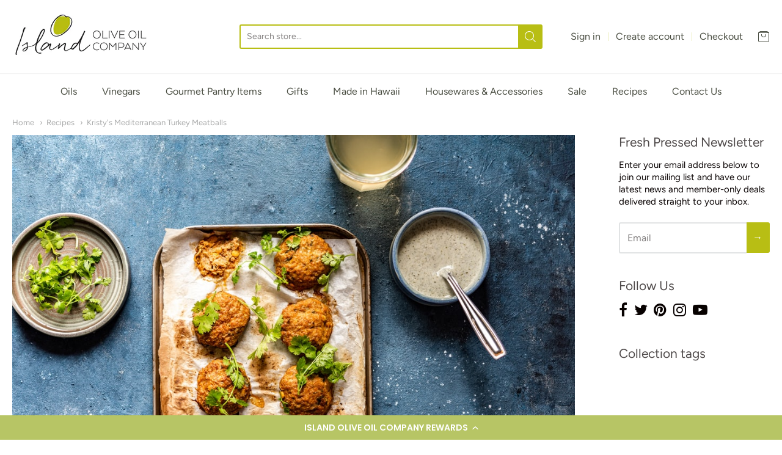

--- FILE ---
content_type: text/html; charset=utf-8
request_url: https://www.islandoliveoil.com/blogs/recipes/kristys-mediterranean-turkey-meatballs
body_size: 31010
content:
<!doctype html>

 <!-- SEO Manager 6.2.0 -->
<meta name='seomanager' content='6.2' />
<title>Kristy&#39;s Mediterranean Turkey Meatballs | Island Olive Oil Company</title>
<meta name='description' content='These turkey meatballs are bursting with flavor! The savory garlic mixed with the melted warm feta chunks and sundried tomatoes will make your taste buds smile (if they could). The cool creamy lime dipping sauce was the perfect dip for these deliciously moist meatballs.' /> 
<meta name="robots" content="index"> 
<meta name="robots" content="follow">
<meta name="google-site-verification" content="6YUTITtELzU9QhukCd2-64WNl_t1rfreENM8dPuZY54" />

<script type="application/ld+json">
 {
 "@context": "https://schema.org",
 "@type": "Article",
 "url": "https:\/\/www.islandoliveoil.com\/blogs\/recipes\/kristys-mediterranean-turkey-meatballs",
 "mainEntityOfPage": "https:\/\/www.islandoliveoil.com\/blogs\/recipes\/kristys-mediterranean-turkey-meatballs",
 "name": "Kristy's Mediterranean Turkey Meatballs",
 "headline": "Kristy's Mediterranean Turkey Meatballs",
 "author": {
 "@type": "Person",
 "name": "Kristy Nave"
 },
 "publisher": {
 "@type": "Organization",
 "name": "Island Olive Oil Company"
,"logo":
 {
 "@type": "ImageObject",
 "url": "https://customers.seomanager.com/knowledgegraph/logo/island-olive-oil-company_myshopify_com_logo.jpg"
 }},
 "image": {
 "@type": "ImageObject","url": "https://www.islandoliveoil.com/cdn/shop/articles/Turkey_Meatballs_1024x1024.jpg?v=1626911945","height": "1024",
 "width": "1024"
 },
 "datePublished": "2021-07-21 13:59:04 -1000",
 "dateModified": "2021-08-06 15:15:23 -1000",
 "description": "These turkey meatballs are bursting with flavor! The savory garlic mixed with the melted warm feta chunks and sundried tomatoes will make your taste buds smile (if they could). The cool creamy lime dipping sauce was the perfect dip for these deliciously moist meatballs.",
 "articleBody": "These turkey meatballs are bursting with flavor! The savory garlic mixed with the melted warm feta chunks and sundried tomatoes will make your taste buds smile (if they could). The cool creamy lime dipping sauce was the perfect dip for these deliciously moist meatballs. \nIngredients\nServes 2 \n1 lb of ground turkey ( can also use ground chicken)\n1 egg\n½ cup panko\n2 cloves garlic, minced\n½ cup feta\n¼ cup chopped sun dried tomatoes (chop into small bite-sized pieces)\n¼ cup red onion, chopped finely\n1 tsp salt\n1 tsp pepper\n1 tsp oregano\n1-2 TBSP  Garlic Flavored Olive Oil\n \nDipping Sauce\n½ cup sour cream\n1\/4 cup mayonnaise\n1 clove minced garlic\nSqueeze of lemon or lime juice (if using fresh, only about ¼ of lemon or half of lime)\nSalt and pepper\nDash of cayenne pepper\nSquirt of siracha\/ or some red pepper chili flakes (skip if you don’t like spice)\n1 tsp of Persian Lime Flavored Olive Oil\nFresh cilantro\n \nDirections:\nPreheat oven to 400 degrees. Mix all ingredients for meatballs in a bowl until well combined. Start forming meatballs a little smaller than a golf ball size and place on a baking sheet lined with parchment paper. Bake in oven for 20 minutes or until nicely golden. While meatballs are baking, mix together sauce. Once meatballs are finished, remove from oven and allow to cool for a few minutes. Serve with dipping sauce, drizzled with oil. Sprinkle on fresh some fresh cilantro. Enjoy!"
 }
 </script>
<!-- end: SEO Manager 6.2.0 -->





















<!-- Proudly powered by Shopify - https://shopify.com -->
<!-- Global site tag (gtag.js) - Google Ads: 611965037 -->
<script async src="https://www.googletagmanager.com/gtag/js?id=AW-611965037"></script>
<script>
  window.dataLayer = window.dataLayer || [];
  function gtag(){dataLayer.push(arguments);}
  gtag('js', new Date());

  gtag('config', 'AW-611965037');
</script>




<html class="no-js article kristy-39-s-mediterranean-turkey-meatballs" lang="en">
  <head>
<!-- Stock Alerts is generated by Ordersify -->
<style type="text/css">
  
</style>
<style type="text/css">
    
</style>
<script type="text/javascript">
  window.ORDERSIFY_BIS = window.ORDERSIFY_BIS || {};
  window.ORDERSIFY_BIS.template = "article";
  window.ORDERSIFY_BIS.language = "en";
  window.ORDERSIFY_BIS.primary_language = "en";
  window.ORDERSIFY_BIS.variant_inventory = [];
  window.ORDERSIFY_BIS.product_collections = [];
  
  
  window.ORDERSIFY_BIS.shop = "island-olive-oil-company.myshopify.com";
  window.ORDERSIFY_BIS.variant_inventory = [];
  
  
  window.ORDERSIFY_BIS.popupSetting = {
    "is_optin_enable": false,
    "is_preorder": false,
    "is_brand_mark": false,
    "font_family": "Work Sans",
    "is_multiple_language": false,
    "font_size": 14,
    "popup_border_radius": 4,
    "popup_heading_color": "#212b36",
    "popup_text_color": "#212b36",
    "is_message_enable": false,
    "is_sms_enable": false,
    "is_accepts_marketing_enable": false,
    "field_border_radius": 4,
    "popup_button_color": "#ffffff",
    "popup_button_bg_color": "#f8aa1c",
    "is_float_button": true,
    "is_inline_form": false,
    "inline_form_selector": null,
    "inline_form_position": null,
    "float_button_position": "right",
    "float_button_top": 15,
    "float_button_color": "#ffffff",
    "float_button_bg_color": "#f8aa1c",
    "is_inline_button": true,
    "inline_button_color": "#ffffff",
    "inline_button_bg_color": "#f8aa1c",
    "is_push_notification_enable": false,
    "is_overlay_close": false,
    "ignore_collection_ids": "",
    "ignore_product_tags": "",
    "ignore_product_ids": "",
    "is_auto_translation": false,
    "selector": "#osf_stock_remaining",
    "selector_position": "right",
    "is_ga": false,
    "is_fp": false,
    "is_fb_checkbox": false,
    "fb_page_id": null,
    "is_pushowl": false
};
  window.ORDERSIFY_BIS.product = null;
  window.ORDERSIFY_BIS.currentVariant = null;
  window.ORDERSIFY_BIS.stockRemainingSetting = {
    "status": false,
    "selector": "#osf_stock_remaining",
    "selector_position": "inside",
    "font_family": "Lato",
    "font_size": 13,
    "content": "Low stock! Only {{ quantity }} items left!",
    "display_quantity": 100
};
  
    window.ORDERSIFY_BIS.translations = {
    "en": {
        "inline_button_text": "Notify when available",
        "float_button_text": "Notify when available",
        "popup_heading": "Notify me when available",
        "popup_description": "We will send you a notification as soon as this product is available again.",
        "popup_button_text": "Notify me",
        "popup_note": "We respect your privacy and don't share your email with anybody.",
        "field_email_placeholder": "eg. username@example.com",
        "field_message_placeholder": "Tell something about your requirements to shop",
        "success_text": "You subscribed notification successfully",
        "required_email": "Your email is required",
        "invalid_email": "Your email is invalid",
        "invalid_message": "Your message must be less then 255 characters",
        "push_notification_message": "Receive via web notification",
        "low_stock_content": "Low stock! Only {{ quantity }} items left!",
        "optin_message": null,
        "please_agree": null
    }
};
  
</script>

<!-- End of Stock Alerts is generated by Ordersify -->
    <meta name="p:domain_verify" content="82f7999d03ed5cdaed06c720133f1fc0"/>
    
    <script>window.performance && window.performance.mark && window.performance.mark('shopify.content_for_header.start');</script><meta name="google-site-verification" content="cbUCnr48KizKviMbcLADzwFPKi-ScDw3eYLD-OKdV4o">
<meta id="shopify-digital-wallet" name="shopify-digital-wallet" content="/1979834/digital_wallets/dialog">
<meta name="shopify-checkout-api-token" content="0bd1d0c83c8dc2e524f4444cb6900e39">
<link rel="alternate" type="application/atom+xml" title="Feed" href="/blogs/recipes.atom" />
<script async="async" src="/checkouts/internal/preloads.js?locale=en-US"></script>
<link rel="preconnect" href="https://shop.app" crossorigin="anonymous">
<script async="async" src="https://shop.app/checkouts/internal/preloads.js?locale=en-US&shop_id=1979834" crossorigin="anonymous"></script>
<script id="apple-pay-shop-capabilities" type="application/json">{"shopId":1979834,"countryCode":"US","currencyCode":"USD","merchantCapabilities":["supports3DS"],"merchantId":"gid:\/\/shopify\/Shop\/1979834","merchantName":"Island Olive Oil Company","requiredBillingContactFields":["postalAddress","email"],"requiredShippingContactFields":["postalAddress","email"],"shippingType":"shipping","supportedNetworks":["visa","masterCard","amex","discover","elo","jcb"],"total":{"type":"pending","label":"Island Olive Oil Company","amount":"1.00"},"shopifyPaymentsEnabled":true,"supportsSubscriptions":true}</script>
<script id="shopify-features" type="application/json">{"accessToken":"0bd1d0c83c8dc2e524f4444cb6900e39","betas":["rich-media-storefront-analytics"],"domain":"www.islandoliveoil.com","predictiveSearch":true,"shopId":1979834,"locale":"en"}</script>
<script>var Shopify = Shopify || {};
Shopify.shop = "island-olive-oil-company.myshopify.com";
Shopify.locale = "en";
Shopify.currency = {"active":"USD","rate":"1.0"};
Shopify.country = "US";
Shopify.theme = {"name":"Providence","id":78970880061,"schema_name":"Providence","schema_version":"5.9.2","theme_store_id":587,"role":"main"};
Shopify.theme.handle = "null";
Shopify.theme.style = {"id":null,"handle":null};
Shopify.cdnHost = "www.islandoliveoil.com/cdn";
Shopify.routes = Shopify.routes || {};
Shopify.routes.root = "/";</script>
<script type="module">!function(o){(o.Shopify=o.Shopify||{}).modules=!0}(window);</script>
<script>!function(o){function n(){var o=[];function n(){o.push(Array.prototype.slice.apply(arguments))}return n.q=o,n}var t=o.Shopify=o.Shopify||{};t.loadFeatures=n(),t.autoloadFeatures=n()}(window);</script>
<script>
  window.ShopifyPay = window.ShopifyPay || {};
  window.ShopifyPay.apiHost = "shop.app\/pay";
  window.ShopifyPay.redirectState = null;
</script>
<script id="shop-js-analytics" type="application/json">{"pageType":"article"}</script>
<script defer="defer" async type="module" src="//www.islandoliveoil.com/cdn/shopifycloud/shop-js/modules/v2/client.init-shop-cart-sync_BApSsMSl.en.esm.js"></script>
<script defer="defer" async type="module" src="//www.islandoliveoil.com/cdn/shopifycloud/shop-js/modules/v2/chunk.common_CBoos6YZ.esm.js"></script>
<script type="module">
  await import("//www.islandoliveoil.com/cdn/shopifycloud/shop-js/modules/v2/client.init-shop-cart-sync_BApSsMSl.en.esm.js");
await import("//www.islandoliveoil.com/cdn/shopifycloud/shop-js/modules/v2/chunk.common_CBoos6YZ.esm.js");

  window.Shopify.SignInWithShop?.initShopCartSync?.({"fedCMEnabled":true,"windoidEnabled":true});

</script>
<script>
  window.Shopify = window.Shopify || {};
  if (!window.Shopify.featureAssets) window.Shopify.featureAssets = {};
  window.Shopify.featureAssets['shop-js'] = {"shop-cart-sync":["modules/v2/client.shop-cart-sync_DJczDl9f.en.esm.js","modules/v2/chunk.common_CBoos6YZ.esm.js"],"init-fed-cm":["modules/v2/client.init-fed-cm_BzwGC0Wi.en.esm.js","modules/v2/chunk.common_CBoos6YZ.esm.js"],"init-windoid":["modules/v2/client.init-windoid_BS26ThXS.en.esm.js","modules/v2/chunk.common_CBoos6YZ.esm.js"],"init-shop-email-lookup-coordinator":["modules/v2/client.init-shop-email-lookup-coordinator_DFwWcvrS.en.esm.js","modules/v2/chunk.common_CBoos6YZ.esm.js"],"shop-cash-offers":["modules/v2/client.shop-cash-offers_DthCPNIO.en.esm.js","modules/v2/chunk.common_CBoos6YZ.esm.js","modules/v2/chunk.modal_Bu1hFZFC.esm.js"],"shop-button":["modules/v2/client.shop-button_D_JX508o.en.esm.js","modules/v2/chunk.common_CBoos6YZ.esm.js"],"shop-toast-manager":["modules/v2/client.shop-toast-manager_tEhgP2F9.en.esm.js","modules/v2/chunk.common_CBoos6YZ.esm.js"],"avatar":["modules/v2/client.avatar_BTnouDA3.en.esm.js"],"pay-button":["modules/v2/client.pay-button_BuNmcIr_.en.esm.js","modules/v2/chunk.common_CBoos6YZ.esm.js"],"init-shop-cart-sync":["modules/v2/client.init-shop-cart-sync_BApSsMSl.en.esm.js","modules/v2/chunk.common_CBoos6YZ.esm.js"],"shop-login-button":["modules/v2/client.shop-login-button_DwLgFT0K.en.esm.js","modules/v2/chunk.common_CBoos6YZ.esm.js","modules/v2/chunk.modal_Bu1hFZFC.esm.js"],"init-customer-accounts-sign-up":["modules/v2/client.init-customer-accounts-sign-up_TlVCiykN.en.esm.js","modules/v2/client.shop-login-button_DwLgFT0K.en.esm.js","modules/v2/chunk.common_CBoos6YZ.esm.js","modules/v2/chunk.modal_Bu1hFZFC.esm.js"],"init-shop-for-new-customer-accounts":["modules/v2/client.init-shop-for-new-customer-accounts_DrjXSI53.en.esm.js","modules/v2/client.shop-login-button_DwLgFT0K.en.esm.js","modules/v2/chunk.common_CBoos6YZ.esm.js","modules/v2/chunk.modal_Bu1hFZFC.esm.js"],"init-customer-accounts":["modules/v2/client.init-customer-accounts_C0Oh2ljF.en.esm.js","modules/v2/client.shop-login-button_DwLgFT0K.en.esm.js","modules/v2/chunk.common_CBoos6YZ.esm.js","modules/v2/chunk.modal_Bu1hFZFC.esm.js"],"shop-follow-button":["modules/v2/client.shop-follow-button_C5D3XtBb.en.esm.js","modules/v2/chunk.common_CBoos6YZ.esm.js","modules/v2/chunk.modal_Bu1hFZFC.esm.js"],"checkout-modal":["modules/v2/client.checkout-modal_8TC_1FUY.en.esm.js","modules/v2/chunk.common_CBoos6YZ.esm.js","modules/v2/chunk.modal_Bu1hFZFC.esm.js"],"lead-capture":["modules/v2/client.lead-capture_D-pmUjp9.en.esm.js","modules/v2/chunk.common_CBoos6YZ.esm.js","modules/v2/chunk.modal_Bu1hFZFC.esm.js"],"shop-login":["modules/v2/client.shop-login_BmtnoEUo.en.esm.js","modules/v2/chunk.common_CBoos6YZ.esm.js","modules/v2/chunk.modal_Bu1hFZFC.esm.js"],"payment-terms":["modules/v2/client.payment-terms_BHOWV7U_.en.esm.js","modules/v2/chunk.common_CBoos6YZ.esm.js","modules/v2/chunk.modal_Bu1hFZFC.esm.js"]};
</script>
<script>(function() {
  var isLoaded = false;
  function asyncLoad() {
    if (isLoaded) return;
    isLoaded = true;
    var urls = ["https:\/\/js.smile.io\/v1\/smile-shopify.js?shop=island-olive-oil-company.myshopify.com","https:\/\/cdn.ordersify.com\/sdk\/productalerts-shopify.js?shop=island-olive-oil-company.myshopify.com","https:\/\/cdn.productcustomizer.com\/storefront\/production-product-customizer-v2.js?shop=island-olive-oil-company.myshopify.com","https:\/\/cdn-loyalty.yotpo.com\/loader\/aGMA8lXkWEHajoVFBc5pow.js?shop=island-olive-oil-company.myshopify.com","https:\/\/omnisnippet1.com\/platforms\/shopify.js?source=scriptTag\u0026v=2025-05-15T12\u0026shop=island-olive-oil-company.myshopify.com"];
    for (var i = 0; i < urls.length; i++) {
      var s = document.createElement('script');
      s.type = 'text/javascript';
      s.async = true;
      s.src = urls[i];
      var x = document.getElementsByTagName('script')[0];
      x.parentNode.insertBefore(s, x);
    }
  };
  if(window.attachEvent) {
    window.attachEvent('onload', asyncLoad);
  } else {
    window.addEventListener('load', asyncLoad, false);
  }
})();</script>
<script id="__st">var __st={"a":1979834,"offset":-36000,"reqid":"d5859029-0ab2-4e1b-a069-7ed2614103e2-1768930327","pageurl":"www.islandoliveoil.com\/blogs\/recipes\/kristys-mediterranean-turkey-meatballs","s":"articles-555808096317","u":"2d887424d354","p":"article","rtyp":"article","rid":555808096317};</script>
<script>window.ShopifyPaypalV4VisibilityTracking = true;</script>
<script id="captcha-bootstrap">!function(){'use strict';const t='contact',e='account',n='new_comment',o=[[t,t],['blogs',n],['comments',n],[t,'customer']],c=[[e,'customer_login'],[e,'guest_login'],[e,'recover_customer_password'],[e,'create_customer']],r=t=>t.map((([t,e])=>`form[action*='/${t}']:not([data-nocaptcha='true']) input[name='form_type'][value='${e}']`)).join(','),a=t=>()=>t?[...document.querySelectorAll(t)].map((t=>t.form)):[];function s(){const t=[...o],e=r(t);return a(e)}const i='password',u='form_key',d=['recaptcha-v3-token','g-recaptcha-response','h-captcha-response',i],f=()=>{try{return window.sessionStorage}catch{return}},m='__shopify_v',_=t=>t.elements[u];function p(t,e,n=!1){try{const o=window.sessionStorage,c=JSON.parse(o.getItem(e)),{data:r}=function(t){const{data:e,action:n}=t;return t[m]||n?{data:e,action:n}:{data:t,action:n}}(c);for(const[e,n]of Object.entries(r))t.elements[e]&&(t.elements[e].value=n);n&&o.removeItem(e)}catch(o){console.error('form repopulation failed',{error:o})}}const l='form_type',E='cptcha';function T(t){t.dataset[E]=!0}const w=window,h=w.document,L='Shopify',v='ce_forms',y='captcha';let A=!1;((t,e)=>{const n=(g='f06e6c50-85a8-45c8-87d0-21a2b65856fe',I='https://cdn.shopify.com/shopifycloud/storefront-forms-hcaptcha/ce_storefront_forms_captcha_hcaptcha.v1.5.2.iife.js',D={infoText:'Protected by hCaptcha',privacyText:'Privacy',termsText:'Terms'},(t,e,n)=>{const o=w[L][v],c=o.bindForm;if(c)return c(t,g,e,D).then(n);var r;o.q.push([[t,g,e,D],n]),r=I,A||(h.body.append(Object.assign(h.createElement('script'),{id:'captcha-provider',async:!0,src:r})),A=!0)});var g,I,D;w[L]=w[L]||{},w[L][v]=w[L][v]||{},w[L][v].q=[],w[L][y]=w[L][y]||{},w[L][y].protect=function(t,e){n(t,void 0,e),T(t)},Object.freeze(w[L][y]),function(t,e,n,w,h,L){const[v,y,A,g]=function(t,e,n){const i=e?o:[],u=t?c:[],d=[...i,...u],f=r(d),m=r(i),_=r(d.filter((([t,e])=>n.includes(e))));return[a(f),a(m),a(_),s()]}(w,h,L),I=t=>{const e=t.target;return e instanceof HTMLFormElement?e:e&&e.form},D=t=>v().includes(t);t.addEventListener('submit',(t=>{const e=I(t);if(!e)return;const n=D(e)&&!e.dataset.hcaptchaBound&&!e.dataset.recaptchaBound,o=_(e),c=g().includes(e)&&(!o||!o.value);(n||c)&&t.preventDefault(),c&&!n&&(function(t){try{if(!f())return;!function(t){const e=f();if(!e)return;const n=_(t);if(!n)return;const o=n.value;o&&e.removeItem(o)}(t);const e=Array.from(Array(32),(()=>Math.random().toString(36)[2])).join('');!function(t,e){_(t)||t.append(Object.assign(document.createElement('input'),{type:'hidden',name:u})),t.elements[u].value=e}(t,e),function(t,e){const n=f();if(!n)return;const o=[...t.querySelectorAll(`input[type='${i}']`)].map((({name:t})=>t)),c=[...d,...o],r={};for(const[a,s]of new FormData(t).entries())c.includes(a)||(r[a]=s);n.setItem(e,JSON.stringify({[m]:1,action:t.action,data:r}))}(t,e)}catch(e){console.error('failed to persist form',e)}}(e),e.submit())}));const S=(t,e)=>{t&&!t.dataset[E]&&(n(t,e.some((e=>e===t))),T(t))};for(const o of['focusin','change'])t.addEventListener(o,(t=>{const e=I(t);D(e)&&S(e,y())}));const B=e.get('form_key'),M=e.get(l),P=B&&M;t.addEventListener('DOMContentLoaded',(()=>{const t=y();if(P)for(const e of t)e.elements[l].value===M&&p(e,B);[...new Set([...A(),...v().filter((t=>'true'===t.dataset.shopifyCaptcha))])].forEach((e=>S(e,t)))}))}(h,new URLSearchParams(w.location.search),n,t,e,['guest_login'])})(!0,!0)}();</script>
<script integrity="sha256-4kQ18oKyAcykRKYeNunJcIwy7WH5gtpwJnB7kiuLZ1E=" data-source-attribution="shopify.loadfeatures" defer="defer" src="//www.islandoliveoil.com/cdn/shopifycloud/storefront/assets/storefront/load_feature-a0a9edcb.js" crossorigin="anonymous"></script>
<script crossorigin="anonymous" defer="defer" src="//www.islandoliveoil.com/cdn/shopifycloud/storefront/assets/shopify_pay/storefront-65b4c6d7.js?v=20250812"></script>
<script data-source-attribution="shopify.dynamic_checkout.dynamic.init">var Shopify=Shopify||{};Shopify.PaymentButton=Shopify.PaymentButton||{isStorefrontPortableWallets:!0,init:function(){window.Shopify.PaymentButton.init=function(){};var t=document.createElement("script");t.src="https://www.islandoliveoil.com/cdn/shopifycloud/portable-wallets/latest/portable-wallets.en.js",t.type="module",document.head.appendChild(t)}};
</script>
<script data-source-attribution="shopify.dynamic_checkout.buyer_consent">
  function portableWalletsHideBuyerConsent(e){var t=document.getElementById("shopify-buyer-consent"),n=document.getElementById("shopify-subscription-policy-button");t&&n&&(t.classList.add("hidden"),t.setAttribute("aria-hidden","true"),n.removeEventListener("click",e))}function portableWalletsShowBuyerConsent(e){var t=document.getElementById("shopify-buyer-consent"),n=document.getElementById("shopify-subscription-policy-button");t&&n&&(t.classList.remove("hidden"),t.removeAttribute("aria-hidden"),n.addEventListener("click",e))}window.Shopify?.PaymentButton&&(window.Shopify.PaymentButton.hideBuyerConsent=portableWalletsHideBuyerConsent,window.Shopify.PaymentButton.showBuyerConsent=portableWalletsShowBuyerConsent);
</script>
<script data-source-attribution="shopify.dynamic_checkout.cart.bootstrap">document.addEventListener("DOMContentLoaded",(function(){function t(){return document.querySelector("shopify-accelerated-checkout-cart, shopify-accelerated-checkout")}if(t())Shopify.PaymentButton.init();else{new MutationObserver((function(e,n){t()&&(Shopify.PaymentButton.init(),n.disconnect())})).observe(document.body,{childList:!0,subtree:!0})}}));
</script>
<link id="shopify-accelerated-checkout-styles" rel="stylesheet" media="screen" href="https://www.islandoliveoil.com/cdn/shopifycloud/portable-wallets/latest/accelerated-checkout-backwards-compat.css" crossorigin="anonymous">
<style id="shopify-accelerated-checkout-cart">
        #shopify-buyer-consent {
  margin-top: 1em;
  display: inline-block;
  width: 100%;
}

#shopify-buyer-consent.hidden {
  display: none;
}

#shopify-subscription-policy-button {
  background: none;
  border: none;
  padding: 0;
  text-decoration: underline;
  font-size: inherit;
  cursor: pointer;
}

#shopify-subscription-policy-button::before {
  box-shadow: none;
}

      </style>

<script>window.performance && window.performance.mark && window.performance.mark('shopify.content_for_header.end');</script>

    
    
<meta charset="utf-8">
<meta http-equiv="X-UA-Compatible" content="IE=edge,chrome=1">
<meta name="viewport" content="width=device-width, initial-scale=1">

<link rel="canonical" href="https://www.islandoliveoil.com/blogs/recipes/kristys-mediterranean-turkey-meatballs">


  <link rel="shortcut icon" href="//www.islandoliveoil.com/cdn/shop/files/Flavicon_32x32.png?v=1613754477" type="image/png">












<title>Kristy&#39;s Mediterranean Turkey Meatballs | Island Olive Oil Company</title>





  <meta name="description" content="These turkey meatballs are bursting with flavor! The savory garlic mixed with the melted warm feta chunks and sundried tomatoes will make your taste buds smile (if they could). The cool creamy lime dipping sauce was the perfect dip for these deliciously moist meatballs.">

    



  <meta property="og:type" content="article">
  <meta property="og:title" content="Kristy's Mediterranean Turkey Meatballs">
  <meta property="og:url" content="https://www.islandoliveoil.com/blogs/recipes/kristys-mediterranean-turkey-meatballs">
  <meta property="og:description" content="These turkey meatballs are bursting with flavor! The savory garlic mixed with the melted warm feta chunks and sundried tomatoes will make your taste buds smile (if they could). The cool creamy lime dipping sauce was the perfect dip for these deliciously moist meatballs.">
  
    <meta property="og:image" content="http://www.islandoliveoil.com/cdn/shop/articles/Turkey_Meatballs_1200x630.jpg?v=1626911945">
    <meta property="og:image:secure_url" content="https://www.islandoliveoil.com/cdn/shop/articles/Turkey_Meatballs_1200x630.jpg?v=1626911945">
  




<meta property="og:site_name" content="Island Olive Oil Company">





  <meta name="twitter:card" content="summary_large_image">





  <meta name="twitter:title" content="Kristy's Mediterranean Turkey Meatballs">
  <meta name="twitter:description" content="These turkey meatballs are bursting with flavor! The savory garlic mixed with the melted warm feta chunks and sundried tomatoes will make your taste buds smile (if they could). The cool creamy lime di">
  
    <meta property="twitter:image" content="https://www.islandoliveoil.com/cdn/shop/articles/Turkey_Meatballs_1200x630.jpg?v=1626911945">
  


    
    <link href="https://cdnjs.cloudflare.com/ajax/libs/normalize/3.0.3/normalize.min.css" rel="stylesheet" type="text/css" media="all" />
    <link href="https://cdnjs.cloudflare.com/ajax/libs/font-awesome/4.7.0/css/font-awesome.min.css" rel="stylesheet" type="text/css" media="all" />
    <link href="https://cdnjs.cloudflare.com/ajax/libs/flickity/1.2.1/flickity.min.css" rel="stylesheet" type="text/css" media="all" />
    <link href="//www.islandoliveoil.com/cdn/shop/t/14/assets/theme.scss.css?v=74586114238666611171605666188" rel="stylesheet" type="text/css" media="all" />
    <link href="//www.islandoliveoil.com/cdn/shop/t/14/assets/theme-custom.scss.css?v=91772268703990658911580001032" rel="stylesheet" type="text/css" media="all" />
    <link href="//www.islandoliveoil.com/cdn/shop/t/14/assets/fonts.scss.css?v=109076172014842494541762197175" rel="stylesheet" type="text/css" media="all" />

    
    <script src="https://cdnjs.cloudflare.com/ajax/libs/lazysizes/4.0.1/plugins/respimg/ls.respimg.min.js" async="async"></script>
    <script src="https://cdnjs.cloudflare.com/ajax/libs/lazysizes/4.0.1/plugins/rias/ls.rias.min.js" async="async"></script>
    <script src="https://cdnjs.cloudflare.com/ajax/libs/lazysizes/4.0.1/plugins/parent-fit/ls.parent-fit.min.js" async="async"></script>
    <script src="https://cdnjs.cloudflare.com/ajax/libs/lazysizes/4.0.1/plugins/bgset/ls.bgset.min.js" async="async"></script>
    <script src="https://cdnjs.cloudflare.com/ajax/libs/lazysizes/4.0.1/lazysizes.min.js" async="async"></script>

    <script type="text/javascript">
  window.Station || (window.Station = {
    App: {
      config: {
        mediumScreen: 640,
        largeScreen: 1024
      }
    },
    Theme: {
      givenName: "Providence",
      id: 78970880061,
      name: "Providence",
      version: "5.9.2",
      config: {
        defaultCurrency: "USD",
        enableMultiCurrency: false,
        moneyStyle: "money_format",
        product: {
          enableDeepLinking: true,
          enableHighlightAddWhenSale: true,
          enableLightbox: true,
          enableQtyLimit: false,
          enableSelectAnOption: false,
          enableSetVariantFromSecondary: false,
          lightboxImageSize: null,
          primaryImageSize: "1024x1024",
          showPrimaryImageFirst: false
        }
      },
      current: {
        article: {"id":555808096317,"title":"Kristy's Mediterranean Turkey Meatballs","created_at":"2021-07-21T13:59:04-10:00","body_html":"\u003cp\u003e\u003cspan\u003eThese turkey meatballs are bursting with flavor! The savory garlic mixed with the melted warm feta chunks and sundried tomatoes will make your taste buds smile (if they could). The cool creamy lime dipping sauce was the perfect dip for these deliciously moist meatballs. \u003c\/span\u003e\u003c\/p\u003e\n\u003cp\u003eIngredients\u003c\/p\u003e\n\u003cp\u003eServes 2 \u003c\/p\u003e\n\u003cp\u003e1 lb of ground turkey ( can also use ground chicken)\u003c\/p\u003e\n\u003cp\u003e1 egg\u003c\/p\u003e\n\u003cp\u003e½ cup panko\u003c\/p\u003e\n\u003cp\u003e2 cloves garlic, minced\u003c\/p\u003e\n\u003cp\u003e½ cup feta\u003c\/p\u003e\n\u003cp\u003e¼ cup chopped sun dried tomatoes (chop into small bite-sized pieces)\u003c\/p\u003e\n\u003cp\u003e¼ cup red onion, chopped finely\u003c\/p\u003e\n\u003cp\u003e1 tsp salt\u003c\/p\u003e\n\u003cp\u003e1 tsp pepper\u003c\/p\u003e\n\u003cp\u003e1 tsp oregano\u003c\/p\u003e\n\u003cp\u003e1-2 TBSP  \u003ca href=\"https:\/\/www.islandoliveoil.com\/collections\/olive-oils\/products\/garlic-extra-virgin-olive-oil\" target=\"_blank\" title=\"Garlic Flavored Olive Oil\" rel=\"noopener noreferrer\"\u003eGarlic Flavored Olive Oil\u003c\/a\u003e\u003c\/p\u003e\n\u003cp\u003e \u003c\/p\u003e\n\u003cp\u003eDipping Sauce\u003c\/p\u003e\n\u003cp\u003e½ cup sour cream\u003c\/p\u003e\n\u003cp\u003e1\/4 cup mayonnaise\u003c\/p\u003e\n\u003cp\u003e1 clove minced garlic\u003c\/p\u003e\n\u003cp\u003eSqueeze of lemon or lime juice (if using fresh, only about ¼ of lemon or half of lime)\u003c\/p\u003e\n\u003cp\u003eSalt and pepper\u003c\/p\u003e\n\u003cp\u003eDash of cayenne pepper\u003c\/p\u003e\n\u003cp\u003eSquirt of siracha\/ or some red pepper chili flakes (skip if you don’t like spice)\u003c\/p\u003e\n\u003cp\u003e1 tsp of \u003ca href=\"https:\/\/www.islandoliveoil.com\/collections\/olive-oils\/products\/persian-lime-extra-virgin-olive-oil\" target=\"_blank\" title=\"Persian Lime Flavored Olive Oil\" rel=\"noopener noreferrer\"\u003ePersian Lime Flavored Olive Oi\u003c\/a\u003el\u003c\/p\u003e\n\u003cp\u003eFresh cilantro\u003c\/p\u003e\n\u003cp\u003e \u003c\/p\u003e\n\u003cp\u003eDirections:\u003c\/p\u003e\n\u003cp\u003ePreheat oven to 400 degrees. Mix all ingredients for meatballs in a bowl until well combined. Start forming meatballs a little smaller than a golf ball size and place on a baking sheet lined with parchment paper. Bake in oven for 20 minutes or until nicely golden. While meatballs are baking, mix together sauce. Once meatballs are finished, remove from oven and allow to cool for a few minutes. Serve with dipping sauce, drizzled with oil. Sprinkle on fresh some fresh cilantro. Enjoy!\u003c\/p\u003e","blog_id":94411346,"author":"Kristy Nave","user_id":71135985725,"published_at":"2021-08-06T15:15:23-10:00","updated_at":"2021-08-06T15:15:23-10:00","summary_html":"These turkey meatballs are bursting with flavor! The savory garlic mixed with the melted warm feta chunks and sundried tomatoes will make your taste buds smile (if they could). The cool creamy lime dipping sauce was the perfect dip for these deliciously moist meatballs.","template_suffix":"","handle":"kristys-mediterranean-turkey-meatballs","tags":"Dinner, Persian Lime Olive Oil, Recipes, Turkey","image":{"created_at":"2021-07-21T13:59:04-10:00","alt":"","width":1050,"height":701,"src":"\/\/www.islandoliveoil.com\/cdn\/shop\/articles\/Turkey_Meatballs.jpg?v=1626911945"}},
        cart: {"note":null,"attributes":{},"original_total_price":0,"total_price":0,"total_discount":0,"total_weight":0.0,"item_count":0,"items":[],"requires_shipping":false,"currency":"USD","items_subtotal_price":0,"cart_level_discount_applications":[],"checkout_charge_amount":0},
        collection: null,
        featuredImageID: null,
        product: null,
        template: "article",
        templateType: "article",
        variant: null
      },
      customerLoggedIn: false,
      shop: {
        collectionsCount: 16,
        currency: "USD",
        defaultCurrency: "USD",
        domain: "www.islandoliveoil.com",
        locale: "en",
        moneyFormat: "${{amount}}",
        moneyWithCurrencyFormat: "${{amount}} USD",
        name: "Island Olive Oil Company",
        productsCount: 97,
        url: "https:\/\/www.islandoliveoil.com"
      },
      i18n: {
        cart: {
          itemCount: {
            zero: "0 items",
            one: "1 item",
            other: "{{ count }} items"
          },
          notification: {
            productAdded: "{{ product_title }} has been added to your cart. {{ view_cart_link }}",
            viewCartLink: "View Cart"
          }
        },
        map: {
          errors: {
            addressError: "Error looking up that address",
            addressNoResults: "No results for that address",
            addressQueryLimitHTML: "You have exceeded the Google API usage limit. Consider upgrading to a \u003ca href=\"https:\/\/developers.google.com\/maps\/premium\/usage-limits\"\u003ePremium Plan\u003c\/a\u003e.",
            authErrorHTML: "There was a problem authenticating your Google Maps API Key"
          }
        },
        product: {
          addToCart: "Add to Cart",
          soldOut: "Sold Out",
          unavailable: "Unavailable"
        }
      }
    }
  });
</script>

    <script src="https://cdnjs.cloudflare.com/ajax/libs/modernizr/2.8.3/modernizr.min.js" type="text/javascript"></script>
    <script src="https://cdnjs.cloudflare.com/ajax/libs/lodash.js/4.17.4/lodash.min.js" type="text/javascript"></script>
    <script src="https://cdnjs.cloudflare.com/ajax/libs/jquery/3.1.1/jquery.min.js" type="text/javascript"></script>
    <script src="https://cdnjs.cloudflare.com/ajax/libs/jquery.matchHeight/0.7.0/jquery.matchHeight-min.js" type="text/javascript"></script>
    <script src="https://cdnjs.cloudflare.com/ajax/libs/velocity/1.3.1/velocity.min.js" type="text/javascript"></script>
    <script src="https://cdnjs.cloudflare.com/ajax/libs/flickity/2.0.10/flickity.pkgd.min.js" type="text/javascript"></script>
    <script src="https://cdnjs.cloudflare.com/ajax/libs/fancybox/2.1.5/jquery.fancybox.min.js" type="text/javascript"></script>
    <script src="https://cdnjs.cloudflare.com/ajax/libs/fitvids/1.1.0/jquery.fitvids.min.js" type="text/javascript"></script>
    <script src="https://cdnjs.cloudflare.com/ajax/libs/jquery-zoom/1.7.18/jquery.zoom.min.js" type="text/javascript"></script>
    <script src="https://cdnjs.cloudflare.com/ajax/libs/jquery-cookie/1.4.1/jquery.cookie.min.js" type="text/javascript"></script>
    <script src="//www.islandoliveoil.com/cdn/shopifycloud/storefront/assets/themes_support/shopify_common-5f594365.js" type="text/javascript"></script>

    
  <link href="//www.islandoliveoil.com/cdn/shop/t/14/assets/shopstorm-apps.scss.css?v=78195829596500560511623432432" rel="stylesheet" type="text/css" media="all" />
  <script async src="https://cdn.productcustomizer.com/storefront/production-product-customizer-v2.js?shop=island-olive-oil-company.myshopify.com" type="text/javascript"></script>
<!-- BEGIN app block: shopify://apps/yotpo-loyalty-rewards/blocks/loader-app-embed-block/2f9660df-5018-4e02-9868-ee1fb88d6ccd -->
    <script src="https://cdn-widgetsrepository.yotpo.com/v1/loader/aGMA8lXkWEHajoVFBc5pow" async></script>



    <script src="https://cdn-loyalty.yotpo.com/loader/aGMA8lXkWEHajoVFBc5pow.js?shop=www.islandoliveoil.com" async></script>


<!-- END app block --><script src="https://cdn.shopify.com/extensions/019a90c6-cd85-74d1-bad7-0deb689084fd/hitsy-progress-bar-48/assets/main.js" type="text/javascript" defer="defer"></script>
<link href="https://monorail-edge.shopifysvc.com" rel="dns-prefetch">
<script>(function(){if ("sendBeacon" in navigator && "performance" in window) {try {var session_token_from_headers = performance.getEntriesByType('navigation')[0].serverTiming.find(x => x.name == '_s').description;} catch {var session_token_from_headers = undefined;}var session_cookie_matches = document.cookie.match(/_shopify_s=([^;]*)/);var session_token_from_cookie = session_cookie_matches && session_cookie_matches.length === 2 ? session_cookie_matches[1] : "";var session_token = session_token_from_headers || session_token_from_cookie || "";function handle_abandonment_event(e) {var entries = performance.getEntries().filter(function(entry) {return /monorail-edge.shopifysvc.com/.test(entry.name);});if (!window.abandonment_tracked && entries.length === 0) {window.abandonment_tracked = true;var currentMs = Date.now();var navigation_start = performance.timing.navigationStart;var payload = {shop_id: 1979834,url: window.location.href,navigation_start,duration: currentMs - navigation_start,session_token,page_type: "article"};window.navigator.sendBeacon("https://monorail-edge.shopifysvc.com/v1/produce", JSON.stringify({schema_id: "online_store_buyer_site_abandonment/1.1",payload: payload,metadata: {event_created_at_ms: currentMs,event_sent_at_ms: currentMs}}));}}window.addEventListener('pagehide', handle_abandonment_event);}}());</script>
<script id="web-pixels-manager-setup">(function e(e,d,r,n,o){if(void 0===o&&(o={}),!Boolean(null===(a=null===(i=window.Shopify)||void 0===i?void 0:i.analytics)||void 0===a?void 0:a.replayQueue)){var i,a;window.Shopify=window.Shopify||{};var t=window.Shopify;t.analytics=t.analytics||{};var s=t.analytics;s.replayQueue=[],s.publish=function(e,d,r){return s.replayQueue.push([e,d,r]),!0};try{self.performance.mark("wpm:start")}catch(e){}var l=function(){var e={modern:/Edge?\/(1{2}[4-9]|1[2-9]\d|[2-9]\d{2}|\d{4,})\.\d+(\.\d+|)|Firefox\/(1{2}[4-9]|1[2-9]\d|[2-9]\d{2}|\d{4,})\.\d+(\.\d+|)|Chrom(ium|e)\/(9{2}|\d{3,})\.\d+(\.\d+|)|(Maci|X1{2}).+ Version\/(15\.\d+|(1[6-9]|[2-9]\d|\d{3,})\.\d+)([,.]\d+|)( \(\w+\)|)( Mobile\/\w+|) Safari\/|Chrome.+OPR\/(9{2}|\d{3,})\.\d+\.\d+|(CPU[ +]OS|iPhone[ +]OS|CPU[ +]iPhone|CPU IPhone OS|CPU iPad OS)[ +]+(15[._]\d+|(1[6-9]|[2-9]\d|\d{3,})[._]\d+)([._]\d+|)|Android:?[ /-](13[3-9]|1[4-9]\d|[2-9]\d{2}|\d{4,})(\.\d+|)(\.\d+|)|Android.+Firefox\/(13[5-9]|1[4-9]\d|[2-9]\d{2}|\d{4,})\.\d+(\.\d+|)|Android.+Chrom(ium|e)\/(13[3-9]|1[4-9]\d|[2-9]\d{2}|\d{4,})\.\d+(\.\d+|)|SamsungBrowser\/([2-9]\d|\d{3,})\.\d+/,legacy:/Edge?\/(1[6-9]|[2-9]\d|\d{3,})\.\d+(\.\d+|)|Firefox\/(5[4-9]|[6-9]\d|\d{3,})\.\d+(\.\d+|)|Chrom(ium|e)\/(5[1-9]|[6-9]\d|\d{3,})\.\d+(\.\d+|)([\d.]+$|.*Safari\/(?![\d.]+ Edge\/[\d.]+$))|(Maci|X1{2}).+ Version\/(10\.\d+|(1[1-9]|[2-9]\d|\d{3,})\.\d+)([,.]\d+|)( \(\w+\)|)( Mobile\/\w+|) Safari\/|Chrome.+OPR\/(3[89]|[4-9]\d|\d{3,})\.\d+\.\d+|(CPU[ +]OS|iPhone[ +]OS|CPU[ +]iPhone|CPU IPhone OS|CPU iPad OS)[ +]+(10[._]\d+|(1[1-9]|[2-9]\d|\d{3,})[._]\d+)([._]\d+|)|Android:?[ /-](13[3-9]|1[4-9]\d|[2-9]\d{2}|\d{4,})(\.\d+|)(\.\d+|)|Mobile Safari.+OPR\/([89]\d|\d{3,})\.\d+\.\d+|Android.+Firefox\/(13[5-9]|1[4-9]\d|[2-9]\d{2}|\d{4,})\.\d+(\.\d+|)|Android.+Chrom(ium|e)\/(13[3-9]|1[4-9]\d|[2-9]\d{2}|\d{4,})\.\d+(\.\d+|)|Android.+(UC? ?Browser|UCWEB|U3)[ /]?(15\.([5-9]|\d{2,})|(1[6-9]|[2-9]\d|\d{3,})\.\d+)\.\d+|SamsungBrowser\/(5\.\d+|([6-9]|\d{2,})\.\d+)|Android.+MQ{2}Browser\/(14(\.(9|\d{2,})|)|(1[5-9]|[2-9]\d|\d{3,})(\.\d+|))(\.\d+|)|K[Aa][Ii]OS\/(3\.\d+|([4-9]|\d{2,})\.\d+)(\.\d+|)/},d=e.modern,r=e.legacy,n=navigator.userAgent;return n.match(d)?"modern":n.match(r)?"legacy":"unknown"}(),u="modern"===l?"modern":"legacy",c=(null!=n?n:{modern:"",legacy:""})[u],f=function(e){return[e.baseUrl,"/wpm","/b",e.hashVersion,"modern"===e.buildTarget?"m":"l",".js"].join("")}({baseUrl:d,hashVersion:r,buildTarget:u}),m=function(e){var d=e.version,r=e.bundleTarget,n=e.surface,o=e.pageUrl,i=e.monorailEndpoint;return{emit:function(e){var a=e.status,t=e.errorMsg,s=(new Date).getTime(),l=JSON.stringify({metadata:{event_sent_at_ms:s},events:[{schema_id:"web_pixels_manager_load/3.1",payload:{version:d,bundle_target:r,page_url:o,status:a,surface:n,error_msg:t},metadata:{event_created_at_ms:s}}]});if(!i)return console&&console.warn&&console.warn("[Web Pixels Manager] No Monorail endpoint provided, skipping logging."),!1;try{return self.navigator.sendBeacon.bind(self.navigator)(i,l)}catch(e){}var u=new XMLHttpRequest;try{return u.open("POST",i,!0),u.setRequestHeader("Content-Type","text/plain"),u.send(l),!0}catch(e){return console&&console.warn&&console.warn("[Web Pixels Manager] Got an unhandled error while logging to Monorail."),!1}}}}({version:r,bundleTarget:l,surface:e.surface,pageUrl:self.location.href,monorailEndpoint:e.monorailEndpoint});try{o.browserTarget=l,function(e){var d=e.src,r=e.async,n=void 0===r||r,o=e.onload,i=e.onerror,a=e.sri,t=e.scriptDataAttributes,s=void 0===t?{}:t,l=document.createElement("script"),u=document.querySelector("head"),c=document.querySelector("body");if(l.async=n,l.src=d,a&&(l.integrity=a,l.crossOrigin="anonymous"),s)for(var f in s)if(Object.prototype.hasOwnProperty.call(s,f))try{l.dataset[f]=s[f]}catch(e){}if(o&&l.addEventListener("load",o),i&&l.addEventListener("error",i),u)u.appendChild(l);else{if(!c)throw new Error("Did not find a head or body element to append the script");c.appendChild(l)}}({src:f,async:!0,onload:function(){if(!function(){var e,d;return Boolean(null===(d=null===(e=window.Shopify)||void 0===e?void 0:e.analytics)||void 0===d?void 0:d.initialized)}()){var d=window.webPixelsManager.init(e)||void 0;if(d){var r=window.Shopify.analytics;r.replayQueue.forEach((function(e){var r=e[0],n=e[1],o=e[2];d.publishCustomEvent(r,n,o)})),r.replayQueue=[],r.publish=d.publishCustomEvent,r.visitor=d.visitor,r.initialized=!0}}},onerror:function(){return m.emit({status:"failed",errorMsg:"".concat(f," has failed to load")})},sri:function(e){var d=/^sha384-[A-Za-z0-9+/=]+$/;return"string"==typeof e&&d.test(e)}(c)?c:"",scriptDataAttributes:o}),m.emit({status:"loading"})}catch(e){m.emit({status:"failed",errorMsg:(null==e?void 0:e.message)||"Unknown error"})}}})({shopId: 1979834,storefrontBaseUrl: "https://www.islandoliveoil.com",extensionsBaseUrl: "https://extensions.shopifycdn.com/cdn/shopifycloud/web-pixels-manager",monorailEndpoint: "https://monorail-edge.shopifysvc.com/unstable/produce_batch",surface: "storefront-renderer",enabledBetaFlags: ["2dca8a86"],webPixelsConfigList: [{"id":"810352701","configuration":"{\"config\":\"{\\\"google_tag_ids\\\":[\\\"G-CQ5J2H8745\\\",\\\"AW-664641458\\\",\\\"GT-PH397CWM\\\",\\\"AW-611965037\\\",\\\"GT-M6QKJ6Q\\\"],\\\"target_country\\\":\\\"US\\\",\\\"gtag_events\\\":[{\\\"type\\\":\\\"search\\\",\\\"action_label\\\":[\\\"G-CQ5J2H8745\\\",\\\"AW-664641458\\\/DNHdCIeCv44bELK_9rwC\\\",\\\"MC-1G2CFNZTW5\\\"]},{\\\"type\\\":\\\"begin_checkout\\\",\\\"action_label\\\":[\\\"G-CQ5J2H8745\\\",\\\"AW-664641458\\\/4jhuCPuBv44bELK_9rwC\\\",\\\"MC-1G2CFNZTW5\\\"]},{\\\"type\\\":\\\"view_item\\\",\\\"action_label\\\":[\\\"G-CQ5J2H8745\\\",\\\"AW-664641458\\\/eN8UCISCv44bELK_9rwC\\\",\\\"MC-9BPD6M5WWJ\\\",\\\"MC-1G2CFNZTW5\\\"]},{\\\"type\\\":\\\"purchase\\\",\\\"action_label\\\":[\\\"G-CQ5J2H8745\\\",\\\"AW-664641458\\\/5NVECPiBv44bELK_9rwC\\\",\\\"MC-9BPD6M5WWJ\\\",\\\"AW-611965037\\\/EEDACPetkdkBEO2w56MC\\\",\\\"MC-1G2CFNZTW5\\\"]},{\\\"type\\\":\\\"page_view\\\",\\\"action_label\\\":[\\\"G-CQ5J2H8745\\\",\\\"AW-664641458\\\/IyzTCIGCv44bELK_9rwC\\\",\\\"MC-9BPD6M5WWJ\\\",\\\"MC-1G2CFNZTW5\\\"]},{\\\"type\\\":\\\"add_payment_info\\\",\\\"action_label\\\":[\\\"G-CQ5J2H8745\\\",\\\"AW-664641458\\\/LgqiCIqCv44bELK_9rwC\\\",\\\"MC-1G2CFNZTW5\\\"]},{\\\"type\\\":\\\"add_to_cart\\\",\\\"action_label\\\":[\\\"G-CQ5J2H8745\\\",\\\"AW-664641458\\\/UiE1CP6Bv44bELK_9rwC\\\",\\\"MC-1G2CFNZTW5\\\"]}],\\\"enable_monitoring_mode\\\":false}\"}","eventPayloadVersion":"v1","runtimeContext":"OPEN","scriptVersion":"b2a88bafab3e21179ed38636efcd8a93","type":"APP","apiClientId":1780363,"privacyPurposes":[],"dataSharingAdjustments":{"protectedCustomerApprovalScopes":["read_customer_address","read_customer_email","read_customer_name","read_customer_personal_data","read_customer_phone"]}},{"id":"194347069","configuration":"{\"apiURL\":\"https:\/\/api.omnisend.com\",\"appURL\":\"https:\/\/app.omnisend.com\",\"brandID\":\"5f9a1ae399f0b716475f82f4\",\"trackingURL\":\"https:\/\/wt.omnisendlink.com\"}","eventPayloadVersion":"v1","runtimeContext":"STRICT","scriptVersion":"aa9feb15e63a302383aa48b053211bbb","type":"APP","apiClientId":186001,"privacyPurposes":["ANALYTICS","MARKETING","SALE_OF_DATA"],"dataSharingAdjustments":{"protectedCustomerApprovalScopes":["read_customer_address","read_customer_email","read_customer_name","read_customer_personal_data","read_customer_phone"]}},{"id":"155713597","configuration":"{\"pixel_id\":\"712263282666496\",\"pixel_type\":\"facebook_pixel\",\"metaapp_system_user_token\":\"-\"}","eventPayloadVersion":"v1","runtimeContext":"OPEN","scriptVersion":"ca16bc87fe92b6042fbaa3acc2fbdaa6","type":"APP","apiClientId":2329312,"privacyPurposes":["ANALYTICS","MARKETING","SALE_OF_DATA"],"dataSharingAdjustments":{"protectedCustomerApprovalScopes":["read_customer_address","read_customer_email","read_customer_name","read_customer_personal_data","read_customer_phone"]}},{"id":"47513661","configuration":"{\"tagID\":\"2613508759921\"}","eventPayloadVersion":"v1","runtimeContext":"STRICT","scriptVersion":"18031546ee651571ed29edbe71a3550b","type":"APP","apiClientId":3009811,"privacyPurposes":["ANALYTICS","MARKETING","SALE_OF_DATA"],"dataSharingAdjustments":{"protectedCustomerApprovalScopes":["read_customer_address","read_customer_email","read_customer_name","read_customer_personal_data","read_customer_phone"]}},{"id":"77856829","eventPayloadVersion":"v1","runtimeContext":"LAX","scriptVersion":"1","type":"CUSTOM","privacyPurposes":["ANALYTICS"],"name":"Google Analytics tag (migrated)"},{"id":"shopify-app-pixel","configuration":"{}","eventPayloadVersion":"v1","runtimeContext":"STRICT","scriptVersion":"0450","apiClientId":"shopify-pixel","type":"APP","privacyPurposes":["ANALYTICS","MARKETING"]},{"id":"shopify-custom-pixel","eventPayloadVersion":"v1","runtimeContext":"LAX","scriptVersion":"0450","apiClientId":"shopify-pixel","type":"CUSTOM","privacyPurposes":["ANALYTICS","MARKETING"]}],isMerchantRequest: false,initData: {"shop":{"name":"Island Olive Oil Company","paymentSettings":{"currencyCode":"USD"},"myshopifyDomain":"island-olive-oil-company.myshopify.com","countryCode":"US","storefrontUrl":"https:\/\/www.islandoliveoil.com"},"customer":null,"cart":null,"checkout":null,"productVariants":[],"purchasingCompany":null},},"https://www.islandoliveoil.com/cdn","fcfee988w5aeb613cpc8e4bc33m6693e112",{"modern":"","legacy":""},{"shopId":"1979834","storefrontBaseUrl":"https:\/\/www.islandoliveoil.com","extensionBaseUrl":"https:\/\/extensions.shopifycdn.com\/cdn\/shopifycloud\/web-pixels-manager","surface":"storefront-renderer","enabledBetaFlags":"[\"2dca8a86\"]","isMerchantRequest":"false","hashVersion":"fcfee988w5aeb613cpc8e4bc33m6693e112","publish":"custom","events":"[[\"page_viewed\",{}]]"});</script><script>
  window.ShopifyAnalytics = window.ShopifyAnalytics || {};
  window.ShopifyAnalytics.meta = window.ShopifyAnalytics.meta || {};
  window.ShopifyAnalytics.meta.currency = 'USD';
  var meta = {"page":{"pageType":"article","resourceType":"article","resourceId":555808096317,"requestId":"d5859029-0ab2-4e1b-a069-7ed2614103e2-1768930327"}};
  for (var attr in meta) {
    window.ShopifyAnalytics.meta[attr] = meta[attr];
  }
</script>
<script class="analytics">
  (function () {
    var customDocumentWrite = function(content) {
      var jquery = null;

      if (window.jQuery) {
        jquery = window.jQuery;
      } else if (window.Checkout && window.Checkout.$) {
        jquery = window.Checkout.$;
      }

      if (jquery) {
        jquery('body').append(content);
      }
    };

    var hasLoggedConversion = function(token) {
      if (token) {
        return document.cookie.indexOf('loggedConversion=' + token) !== -1;
      }
      return false;
    }

    var setCookieIfConversion = function(token) {
      if (token) {
        var twoMonthsFromNow = new Date(Date.now());
        twoMonthsFromNow.setMonth(twoMonthsFromNow.getMonth() + 2);

        document.cookie = 'loggedConversion=' + token + '; expires=' + twoMonthsFromNow;
      }
    }

    var trekkie = window.ShopifyAnalytics.lib = window.trekkie = window.trekkie || [];
    if (trekkie.integrations) {
      return;
    }
    trekkie.methods = [
      'identify',
      'page',
      'ready',
      'track',
      'trackForm',
      'trackLink'
    ];
    trekkie.factory = function(method) {
      return function() {
        var args = Array.prototype.slice.call(arguments);
        args.unshift(method);
        trekkie.push(args);
        return trekkie;
      };
    };
    for (var i = 0; i < trekkie.methods.length; i++) {
      var key = trekkie.methods[i];
      trekkie[key] = trekkie.factory(key);
    }
    trekkie.load = function(config) {
      trekkie.config = config || {};
      trekkie.config.initialDocumentCookie = document.cookie;
      var first = document.getElementsByTagName('script')[0];
      var script = document.createElement('script');
      script.type = 'text/javascript';
      script.onerror = function(e) {
        var scriptFallback = document.createElement('script');
        scriptFallback.type = 'text/javascript';
        scriptFallback.onerror = function(error) {
                var Monorail = {
      produce: function produce(monorailDomain, schemaId, payload) {
        var currentMs = new Date().getTime();
        var event = {
          schema_id: schemaId,
          payload: payload,
          metadata: {
            event_created_at_ms: currentMs,
            event_sent_at_ms: currentMs
          }
        };
        return Monorail.sendRequest("https://" + monorailDomain + "/v1/produce", JSON.stringify(event));
      },
      sendRequest: function sendRequest(endpointUrl, payload) {
        // Try the sendBeacon API
        if (window && window.navigator && typeof window.navigator.sendBeacon === 'function' && typeof window.Blob === 'function' && !Monorail.isIos12()) {
          var blobData = new window.Blob([payload], {
            type: 'text/plain'
          });

          if (window.navigator.sendBeacon(endpointUrl, blobData)) {
            return true;
          } // sendBeacon was not successful

        } // XHR beacon

        var xhr = new XMLHttpRequest();

        try {
          xhr.open('POST', endpointUrl);
          xhr.setRequestHeader('Content-Type', 'text/plain');
          xhr.send(payload);
        } catch (e) {
          console.log(e);
        }

        return false;
      },
      isIos12: function isIos12() {
        return window.navigator.userAgent.lastIndexOf('iPhone; CPU iPhone OS 12_') !== -1 || window.navigator.userAgent.lastIndexOf('iPad; CPU OS 12_') !== -1;
      }
    };
    Monorail.produce('monorail-edge.shopifysvc.com',
      'trekkie_storefront_load_errors/1.1',
      {shop_id: 1979834,
      theme_id: 78970880061,
      app_name: "storefront",
      context_url: window.location.href,
      source_url: "//www.islandoliveoil.com/cdn/s/trekkie.storefront.cd680fe47e6c39ca5d5df5f0a32d569bc48c0f27.min.js"});

        };
        scriptFallback.async = true;
        scriptFallback.src = '//www.islandoliveoil.com/cdn/s/trekkie.storefront.cd680fe47e6c39ca5d5df5f0a32d569bc48c0f27.min.js';
        first.parentNode.insertBefore(scriptFallback, first);
      };
      script.async = true;
      script.src = '//www.islandoliveoil.com/cdn/s/trekkie.storefront.cd680fe47e6c39ca5d5df5f0a32d569bc48c0f27.min.js';
      first.parentNode.insertBefore(script, first);
    };
    trekkie.load(
      {"Trekkie":{"appName":"storefront","development":false,"defaultAttributes":{"shopId":1979834,"isMerchantRequest":null,"themeId":78970880061,"themeCityHash":"17424283228252404805","contentLanguage":"en","currency":"USD","eventMetadataId":"fc839c8a-0598-4fcb-a4bd-c9b2ff3f8b43"},"isServerSideCookieWritingEnabled":true,"monorailRegion":"shop_domain","enabledBetaFlags":["65f19447"]},"Session Attribution":{},"S2S":{"facebookCapiEnabled":true,"source":"trekkie-storefront-renderer","apiClientId":580111}}
    );

    var loaded = false;
    trekkie.ready(function() {
      if (loaded) return;
      loaded = true;

      window.ShopifyAnalytics.lib = window.trekkie;

      var originalDocumentWrite = document.write;
      document.write = customDocumentWrite;
      try { window.ShopifyAnalytics.merchantGoogleAnalytics.call(this); } catch(error) {};
      document.write = originalDocumentWrite;

      window.ShopifyAnalytics.lib.page(null,{"pageType":"article","resourceType":"article","resourceId":555808096317,"requestId":"d5859029-0ab2-4e1b-a069-7ed2614103e2-1768930327","shopifyEmitted":true});

      var match = window.location.pathname.match(/checkouts\/(.+)\/(thank_you|post_purchase)/)
      var token = match? match[1]: undefined;
      if (!hasLoggedConversion(token)) {
        setCookieIfConversion(token);
        
      }
    });


        var eventsListenerScript = document.createElement('script');
        eventsListenerScript.async = true;
        eventsListenerScript.src = "//www.islandoliveoil.com/cdn/shopifycloud/storefront/assets/shop_events_listener-3da45d37.js";
        document.getElementsByTagName('head')[0].appendChild(eventsListenerScript);

})();</script>
  <script>
  if (!window.ga || (window.ga && typeof window.ga !== 'function')) {
    window.ga = function ga() {
      (window.ga.q = window.ga.q || []).push(arguments);
      if (window.Shopify && window.Shopify.analytics && typeof window.Shopify.analytics.publish === 'function') {
        window.Shopify.analytics.publish("ga_stub_called", {}, {sendTo: "google_osp_migration"});
      }
      console.error("Shopify's Google Analytics stub called with:", Array.from(arguments), "\nSee https://help.shopify.com/manual/promoting-marketing/pixels/pixel-migration#google for more information.");
    };
    if (window.Shopify && window.Shopify.analytics && typeof window.Shopify.analytics.publish === 'function') {
      window.Shopify.analytics.publish("ga_stub_initialized", {}, {sendTo: "google_osp_migration"});
    }
  }
</script>
<script
  defer
  src="https://www.islandoliveoil.com/cdn/shopifycloud/perf-kit/shopify-perf-kit-3.0.4.min.js"
  data-application="storefront-renderer"
  data-shop-id="1979834"
  data-render-region="gcp-us-central1"
  data-page-type="article"
  data-theme-instance-id="78970880061"
  data-theme-name="Providence"
  data-theme-version="5.9.2"
  data-monorail-region="shop_domain"
  data-resource-timing-sampling-rate="10"
  data-shs="true"
  data-shs-beacon="true"
  data-shs-export-with-fetch="true"
  data-shs-logs-sample-rate="1"
  data-shs-beacon-endpoint="https://www.islandoliveoil.com/api/collect"
></script>
</head>

  <body>
    <div id="fb-root"></div>
<script>(function(d, s, id) {
  var js, fjs = d.getElementsByTagName(s)[0];
  if (d.getElementById(id)) return;
  js = d.createElement(s); js.id = id;
  js.src = "//connect.facebook.net/en_US/sdk.js#xfbml=1&version=v2.5";
  fjs.parentNode.insertBefore(js, fjs);
}(document, 'script', 'facebook-jssdk'));</script>

    
    <header id="shopify-section-header" class="shopify-section">









<div class="column-screen" data-section-id="header" data-section-type="header">











<style>
  
    #app-header #app-lower-header {
      box-shadow: inset 0 2px 2px -2px rgba(0,0,0,0.2);
    }
    #app-header #app-lower-header .menu ul.level-1 li.level-1 .submenu {
      z-index: 1;
    }
  
  
    #app-header #app-upper-header .account-session-links .checkout {
      margin-right: 20px;
    }
  
</style>
<div id="app-header" class="sticky-off">
  <div id="app-upper-header" class="logo-left">
    <div class="column-max flex items-center">
      <div class="menu-icon-search-form">
        <button id="slide-out-side-menu" class="menu" type="button">
          <svg xmlns="http://www.w3.org/2000/svg" viewBox="0 0 40 40" width="20" height="20">
            <path d="M1.5,6h37a1.5,1.5,0,0,1,0,3H1.5A1.5,1.5,0,0,1,1.5,6Zm0,12h37a1.5,1.5,0,0,1,0,3H1.5A1.5,1.5,0,0,1,1.5,18Zm0,12h37a1.5,1.5,0,0,1,0,3H1.5A1.5,1.5,0,0,1,1.5,30Z"/>
          </svg>
        </button>
        <form class="search" name="search" action="/search">
          <input class="inline-block" type="search" name="q" placeholder="Search store..."
          /><button class="button" type="submit">
            <svg xmlns="http://www.w3.org/2000/svg" viewBox="0 0 40 40" width="20" height="20">
              <path d="M37.613,36.293l-9.408-9.432a15.005,15.005,0,1,0-1.41,1.414L36.2,37.707A1,1,0,1,0,37.613,36.293ZM3.992,17A12.967,12.967,0,1,1,16.959,30,13,13,0,0,1,3.992,17Z"/>
            </svg>
          </button>
        </form>
      </div>
      <div class="shop-identity-tagline">
        <h1 class="visually-hidden">Island Olive Oil Company</h1>
        <a class="logo inline-block" href="https://www.islandoliveoil.com" title="Island Olive Oil Company" itemprop="url">
          
            
            <img
              src   ="//www.islandoliveoil.com/cdn/shop/files/logo_iooc_med_green_horiz_008b11f7-31c9-4a9b-84e9-512e1ddd1392_x100.jpg?v=1613769707"
              srcset="//www.islandoliveoil.com/cdn/shop/files/logo_iooc_med_green_horiz_008b11f7-31c9-4a9b-84e9-512e1ddd1392_x100.jpg?v=1613769707 1x, //www.islandoliveoil.com/cdn/shop/files/logo_iooc_med_green_horiz_008b11f7-31c9-4a9b-84e9-512e1ddd1392_x100@2x.jpg?v=1613769707 2x"
              alt   ="Island Olive Oil Company"
            />
          
        </a>
        
      </div>
      <div class="account-session-links">
        
          
            <a class="login" href="/account/login">Sign in</a>
            <i></i>
            <a class="register" href="/account/register">Create account</a>
          
          
            <i></i>
          
        
        
          <a class="checkout" href="/checkout">Checkout</a>
        
        <a class="cart" href="/cart">
          <svg xmlns="http://www.w3.org/2000/svg" viewBox="0 0 40 40" width="20" height="20">
            <path d="M38,6.987a0.993,0.993,0,0,0-.071-0.351,0.933,0.933,0,0,0-.052-0.095,0.982,0.982,0,0,0-.136-0.2,0.97,0.97,0,0,0-.1-0.091,0.962,0.962,0,0,0-.086-0.08l-6-4A1,1,0,0,0,31,2H9a1,1,0,0,0-.555.168l-6,4a0.957,0.957,0,0,0-.087.081,0.833,0.833,0,0,0-.235.3,0.949,0.949,0,0,0-.05.091A0.992,0.992,0,0,0,2,6.987S2,7,2,7V33a5.006,5.006,0,0,0,5,5H33a5.006,5.006,0,0,0,5-5V7S38,6.992,38,6.987ZM9.3,4H30.7l3,2H6.3ZM36,33a3,3,0,0,1-3,3H7a3,3,0,0,1-3-3V8H36V33ZM20,22a8.009,8.009,0,0,1-8-8V13a1,1,0,0,1,2,0v1a6,6,0,0,0,12,0V13a1,1,0,0,1,2,0v1A8.009,8.009,0,0,1,20,22Z"/>
          </svg>
          
        </a>
      </div>
    </div>
  </div>
  <div id="app-lower-header">
    <div class="column-max">
      <form class="search text-center" name="search" action="/search">
        <input class="inline-block" type="search" name="q" placeholder="Search store..."
        /><button class="button" type="submit">
          <svg xmlns="http://www.w3.org/2000/svg" viewBox="0 0 40 40" width="20" height="20">
            <path d="M37.613,36.293l-9.408-9.432a15.005,15.005,0,1,0-1.41,1.414L36.2,37.707A1,1,0,1,0,37.613,36.293ZM3.992,17A12.967,12.967,0,1,1,16.959,30,13,13,0,0,1,3.992,17Z"/>
          </svg>
        </button>
      </form>
      <nav class="menu text-center">
        
        <ul class="level-1 clean-list">
          
            <li class="level-1 inline-block">
              <a class="inline-block" href="/collections/olive-oils">
                Oils
                
                  <i class="fa fa-angle-down" aria-hidden="true"></i>
                
              </a>
              
                <nav class="submenu text-left">
                  <div class="column-max">
                    <ul class="level-2 clean-list flex">
                      
                        <li class="level-2 block">
                          
                          
                          <a class="inline-block heading" href="https://www.islandoliveoil.com/collections/olive-oils/premium-extra-virgin-olive-oil">Premium Olive Oils</a>
                          
                        </li>
                      
                        <li class="level-2 block">
                          
                          
                          <a class="inline-block heading" href="https://www.islandoliveoil.com/collections/olive-oils/flavored-olive-oils">Flavored Olive Oils</a>
                          
                        </li>
                      
                        <li class="level-2 block">
                          
                          
                          <a class="inline-block heading" href="https://www.islandoliveoil.com/collections/specialty-products/truffles">Truffle Oils</a>
                          
                        </li>
                      
                        <li class="level-2 block">
                          
                          
                          <a class="inline-block heading" href="https://www.islandoliveoil.com/collections/specialty-products/products/dark-toasted-sesame-oil">Sesame Oil</a>
                          
                        </li>
                      
                        <li class="level-2 block">
                          
                          
                          <a class="inline-block heading" href="https://www.islandoliveoil.com/collections/specialty-products/made-in-hawaii">Macadamia Nut Oil</a>
                          
                        </li>
                      
                    </ul>
                  </div>
                </nav>
              
            </li>
          
            <li class="level-1 inline-block">
              <a class="inline-block" href="/collections/balsamic-vinegars">
                Vinegars
                
                  <i class="fa fa-angle-down" aria-hidden="true"></i>
                
              </a>
              
                <nav class="submenu text-left">
                  <div class="column-max">
                    <ul class="level-2 clean-list flex">
                      
                        <li class="level-2 block">
                          
                          
                          <a class="inline-block heading" href="https://www.islandoliveoil.com/collections/balsamic-vinegars/dark-balsamic">Dark Balsamic </a>
                          
                        </li>
                      
                        <li class="level-2 block">
                          
                          
                          <a class="inline-block heading" href="https://www.islandoliveoil.com/collections/balsamic-vinegars/white-balsamic">White Balsamic</a>
                          
                        </li>
                      
                        <li class="level-2 block">
                          
                          
                          <a class="inline-block heading" href="https://www.islandoliveoil.com/collections/balsamic-vinegars/wine-vinegar">Wine Vinegars</a>
                          
                        </li>
                      
                    </ul>
                  </div>
                </nav>
              
            </li>
          
            <li class="level-1 inline-block">
              <a class="inline-block" href="/collections/gourmet-food-items">
                Gourmet Pantry Items
                
                  <i class="fa fa-angle-down" aria-hidden="true"></i>
                
              </a>
              
                <nav class="submenu text-left">
                  <div class="column-max">
                    <ul class="level-2 clean-list flex">
                      
                        <li class="level-2 block">
                          
                            
                            
                          
                          
                          <a class="inline-block heading" href="/collections/sauces">Sauces</a>
                          
                        </li>
                      
                        <li class="level-2 block">
                          
                          
                          <a class="inline-block heading" href="https://www.islandoliveoil.com/collections/gourmet-food-items/pasta-and-grains">Pasta and Grains</a>
                          
                        </li>
                      
                        <li class="level-2 block">
                          
                            
                            
                          
                          
                          <a class="inline-block heading" href="/collections/plant-based">Plant Based</a>
                          
                        </li>
                      
                        <li class="level-2 block">
                          
                          
                          <a class="inline-block heading" href="https://www.islandoliveoil.com/collections/gourmet-food-items/salts-spices">Salts & Spices</a>
                          
                        </li>
                      
                        <li class="level-2 block">
                          
                          
                          <a class="inline-block heading" href="https://www.islandoliveoil.com/collections/gourmet-food-items/tapenades">Tapenades</a>
                          
                        </li>
                      
                        <li class="level-2 block">
                          
                            
                            
                          
                          
                          <a class="inline-block heading" href="/collections/truffles">Truffles</a>
                          
                        </li>
                      
                        <li class="level-2 block">
                          
                            
                            
                          
                          
                          <a class="inline-block heading" href="/collections/sweets">Sweets</a>
                          
                        </li>
                      
                    </ul>
                  </div>
                </nav>
              
            </li>
          
            <li class="level-1 inline-block">
              <a class="inline-block" href="/collections/gifts">
                Gifts
                
                  <i class="fa fa-angle-down" aria-hidden="true"></i>
                
              </a>
              
                <nav class="submenu text-left">
                  <div class="column-max">
                    <ul class="level-2 clean-list flex">
                      
                        <li class="level-2 block">
                          
                          
                          <a class="inline-block heading" href="/pages/wedding-and-corporate-gifts">Corporate Gifts & Weddings</a>
                          
                        </li>
                      
                        <li class="level-2 block">
                          
                            
                            
                          
                          
                          <a class="inline-block heading" href="/collections/gifts">Baskets</a>
                          
                        </li>
                      
                    </ul>
                  </div>
                </nav>
              
            </li>
          
            <li class="level-1 inline-block">
              <a class="inline-block" href="/collections/made-in-hawaii">
                Made in Hawaii
                
                  <i class="fa fa-angle-down" aria-hidden="true"></i>
                
              </a>
              
                <nav class="submenu text-left">
                  <div class="column-max">
                    <ul class="level-2 clean-list flex">
                      
                        <li class="level-2 block">
                          
                          
                          <a class="inline-block heading" href="https://www.islandoliveoil.com/collections/made-in-hawaii/cookies">Cookies</a>
                          
                        </li>
                      
                        <li class="level-2 block">
                          
                          
                          <a class="inline-block heading" href="https://www.islandoliveoil.com/collections/made-in-hawaii/honey-and-preserves">Honey & Preserves</a>
                          
                        </li>
                      
                        <li class="level-2 block">
                          
                          
                          <a class="inline-block heading" href="https://www.islandoliveoil.com/collections/made-in-hawaii/flour-sack-towels">Flour Sack Towels</a>
                          
                        </li>
                      
                        <li class="level-2 block">
                          
                          
                          <a class="inline-block heading" href="https://www.islandoliveoil.com/collections/made-in-hawaii/salts-spices">Salts & Spices</a>
                          
                        </li>
                      
                    </ul>
                  </div>
                </nav>
              
            </li>
          
            <li class="level-1 inline-block">
              <a class="inline-block" href="/collections/kitchenware">
                Housewares & Accessories
                
                  <i class="fa fa-angle-down" aria-hidden="true"></i>
                
              </a>
              
                <nav class="submenu text-left">
                  <div class="column-max">
                    <ul class="level-2 clean-list flex">
                      
                        <li class="level-2 block">
                          
                          
                          <a class="inline-block heading" href="https://www.islandoliveoil.com/collections/kitchenware/books">Books</a>
                          
                        </li>
                      
                        <li class="level-2 block">
                          
                          
                          <a class="inline-block heading" href="https://www.islandoliveoil.com/collections/kitchenware/pottery">Pottery</a>
                          
                        </li>
                      
                        <li class="level-2 block">
                          
                          
                          <a class="inline-block heading" href="https://www.islandoliveoil.com/collections/kitchenware/pour-spouts">Pour Spouts</a>
                          
                        </li>
                      
                        <li class="level-2 block">
                          
                          
                          <a class="inline-block heading" href="https://www.islandoliveoil.com/collections/kitchenware/olive-wood">Olive Wood</a>
                          
                        </li>
                      
                    </ul>
                  </div>
                </nav>
              
            </li>
          
            <li class="level-1 inline-block">
              <a class="inline-block" href="/collections/sale-1">
                Sale
                
              </a>
              
            </li>
          
            <li class="level-1 inline-block">
              <a class="inline-block" href="/blogs/recipes">
                Recipes
                
              </a>
              
            </li>
          
            <li class="level-1 inline-block">
              <a class="inline-block" href="/pages/contact-us">
                Contact Us
                
                  <i class="fa fa-angle-down" aria-hidden="true"></i>
                
              </a>
              
                <nav class="submenu text-left">
                  <div class="column-max">
                    <ul class="level-2 clean-list flex">
                      
                        <li class="level-2 block">
                          
                          
                          <a class="inline-block heading" href="/pages/about">Our Story</a>
                          
                        </li>
                      
                        <li class="level-2 block">
                          
                          
                          <a class="inline-block heading" href="/blogs/fresh-healthy">Olive Oil Facts</a>
                          
                        </li>
                      
                        <li class="level-2 block">
                          
                          
                          <a class="inline-block heading" href="/pages/news-and-events">News and Events</a>
                          
                            <ul class="level-3 clean-list">
                              
                                <li class="level-3 block">
                                  <a class="inline-block" href="/pages/upcoming-events">Upcoming Events</a>
                                </li>
                              
                                <li class="level-3 block">
                                  <a class="inline-block" href="/pages/news">Media Coverage</a>
                                </li>
                              
                                <li class="level-3 block">
                                  <a class="inline-block" href="https://www.islandoliveoil.com/blogs/news">Newsletters</a>
                                </li>
                              
                                <li class="level-3 block">
                                  <a class="inline-block" href="/pages/careers">Careers</a>
                                </li>
                              
                            </ul>
                          
                        </li>
                      
                    </ul>
                  </div>
                </nav>
              
            </li>
          
        </ul>
      </nav>
    </div>
  </div>
</div>









<style>
  #slide-side-menu .menu {
    height: calc(100% - 240px)
  }
  @media screen and (min-width: 640px) {
    #slide-side-menu .menu {
      height: calc(100% - 340px)
    }
  }
</style>

<div id="slide-side-menu">
  <header>
    <h3 class="visually-hidden">Navigation</h3>
    <h6 class="inline-block">Menu</h6>
    <button id="slide-in-side-menu" class="float-right" type="button">
      <svg xmlns="http://www.w3.org/2000/svg" viewBox="0 0 40 40" width="20" height="20">
        <path d="M9.54,6.419L33.582,30.46a1.5,1.5,0,0,1-2.121,2.121L7.419,8.54A1.5,1.5,0,1,1,9.54,6.419Z"/>
        <path d="M31.46,6.419L7.419,30.46A1.5,1.5,0,1,0,9.54,32.582L33.582,8.54A1.5,1.5,0,0,0,31.46,6.419Z"/>
      </svg>
    </button>
  </header>
  <nav class="menu">
    
    <ul class="level-1 clean-list">
      
        <li class="level-1 collapsible">
          <a class="block" href="/collections/olive-oils">
            Oils
            
              <i class="fa fa-angle-down float-right" aria-hidden="true"></i>
            
          </a>
          
            <ul class="level-2 clean-list">
              
                <li class="level-2">
                  <a class="inline-block" href="https://www.islandoliveoil.com/collections/olive-oils/premium-extra-virgin-olive-oil">
                    Premium Olive Oils
                    
                  </a>
                  
                </li>
              
                <li class="level-2">
                  <a class="inline-block" href="https://www.islandoliveoil.com/collections/olive-oils/flavored-olive-oils">
                    Flavored Olive Oils
                    
                  </a>
                  
                </li>
              
                <li class="level-2">
                  <a class="inline-block" href="https://www.islandoliveoil.com/collections/specialty-products/truffles">
                    Truffle Oils
                    
                  </a>
                  
                </li>
              
                <li class="level-2">
                  <a class="inline-block" href="https://www.islandoliveoil.com/collections/specialty-products/products/dark-toasted-sesame-oil">
                    Sesame Oil
                    
                  </a>
                  
                </li>
              
                <li class="level-2">
                  <a class="inline-block" href="https://www.islandoliveoil.com/collections/specialty-products/made-in-hawaii">
                    Macadamia Nut Oil
                    
                  </a>
                  
                </li>
              
            </ul>
          
        </li>
      
        <li class="level-1 collapsible">
          <a class="block" href="/collections/balsamic-vinegars">
            Vinegars
            
              <i class="fa fa-angle-down float-right" aria-hidden="true"></i>
            
          </a>
          
            <ul class="level-2 clean-list">
              
                <li class="level-2">
                  <a class="inline-block" href="https://www.islandoliveoil.com/collections/balsamic-vinegars/dark-balsamic">
                    Dark Balsamic 
                    
                  </a>
                  
                </li>
              
                <li class="level-2">
                  <a class="inline-block" href="https://www.islandoliveoil.com/collections/balsamic-vinegars/white-balsamic">
                    White Balsamic
                    
                  </a>
                  
                </li>
              
                <li class="level-2">
                  <a class="inline-block" href="https://www.islandoliveoil.com/collections/balsamic-vinegars/wine-vinegar">
                    Wine Vinegars
                    
                  </a>
                  
                </li>
              
            </ul>
          
        </li>
      
        <li class="level-1 collapsible">
          <a class="block" href="/collections/gourmet-food-items">
            Gourmet Pantry Items
            
              <i class="fa fa-angle-down float-right" aria-hidden="true"></i>
            
          </a>
          
            <ul class="level-2 clean-list">
              
                <li class="level-2">
                  <a class="inline-block" href="/collections/sauces">
                    Sauces
                    
                  </a>
                  
                </li>
              
                <li class="level-2">
                  <a class="inline-block" href="https://www.islandoliveoil.com/collections/gourmet-food-items/pasta-and-grains">
                    Pasta and Grains
                    
                  </a>
                  
                </li>
              
                <li class="level-2">
                  <a class="inline-block" href="/collections/plant-based">
                    Plant Based
                    
                  </a>
                  
                </li>
              
                <li class="level-2">
                  <a class="inline-block" href="https://www.islandoliveoil.com/collections/gourmet-food-items/salts-spices">
                    Salts & Spices
                    
                  </a>
                  
                </li>
              
                <li class="level-2">
                  <a class="inline-block" href="https://www.islandoliveoil.com/collections/gourmet-food-items/tapenades">
                    Tapenades
                    
                  </a>
                  
                </li>
              
                <li class="level-2">
                  <a class="inline-block" href="/collections/truffles">
                    Truffles
                    
                  </a>
                  
                </li>
              
                <li class="level-2">
                  <a class="inline-block" href="/collections/sweets">
                    Sweets
                    
                  </a>
                  
                </li>
              
            </ul>
          
        </li>
      
        <li class="level-1 collapsible">
          <a class="block" href="/collections/gifts">
            Gifts
            
              <i class="fa fa-angle-down float-right" aria-hidden="true"></i>
            
          </a>
          
            <ul class="level-2 clean-list">
              
                <li class="level-2">
                  <a class="inline-block" href="/pages/wedding-and-corporate-gifts">
                    Corporate Gifts & Weddings
                    
                  </a>
                  
                </li>
              
                <li class="level-2">
                  <a class="inline-block" href="/collections/gifts">
                    Baskets
                    
                  </a>
                  
                </li>
              
            </ul>
          
        </li>
      
        <li class="level-1 collapsible">
          <a class="block" href="/collections/made-in-hawaii">
            Made in Hawaii
            
              <i class="fa fa-angle-down float-right" aria-hidden="true"></i>
            
          </a>
          
            <ul class="level-2 clean-list">
              
                <li class="level-2">
                  <a class="inline-block" href="https://www.islandoliveoil.com/collections/made-in-hawaii/cookies">
                    Cookies
                    
                  </a>
                  
                </li>
              
                <li class="level-2">
                  <a class="inline-block" href="https://www.islandoliveoil.com/collections/made-in-hawaii/honey-and-preserves">
                    Honey & Preserves
                    
                  </a>
                  
                </li>
              
                <li class="level-2">
                  <a class="inline-block" href="https://www.islandoliveoil.com/collections/made-in-hawaii/flour-sack-towels">
                    Flour Sack Towels
                    
                  </a>
                  
                </li>
              
                <li class="level-2">
                  <a class="inline-block" href="https://www.islandoliveoil.com/collections/made-in-hawaii/salts-spices">
                    Salts & Spices
                    
                  </a>
                  
                </li>
              
            </ul>
          
        </li>
      
        <li class="level-1 collapsible">
          <a class="block" href="/collections/kitchenware">
            Housewares & Accessories
            
              <i class="fa fa-angle-down float-right" aria-hidden="true"></i>
            
          </a>
          
            <ul class="level-2 clean-list">
              
                <li class="level-2">
                  <a class="inline-block" href="https://www.islandoliveoil.com/collections/kitchenware/books">
                    Books
                    
                  </a>
                  
                </li>
              
                <li class="level-2">
                  <a class="inline-block" href="https://www.islandoliveoil.com/collections/kitchenware/pottery">
                    Pottery
                    
                  </a>
                  
                </li>
              
                <li class="level-2">
                  <a class="inline-block" href="https://www.islandoliveoil.com/collections/kitchenware/pour-spouts">
                    Pour Spouts
                    
                  </a>
                  
                </li>
              
                <li class="level-2">
                  <a class="inline-block" href="https://www.islandoliveoil.com/collections/kitchenware/olive-wood">
                    Olive Wood
                    
                  </a>
                  
                </li>
              
            </ul>
          
        </li>
      
        <li class="level-1">
          <a class="block" href="/collections/sale-1">
            Sale
            
          </a>
          
        </li>
      
        <li class="level-1">
          <a class="block" href="/blogs/recipes">
            Recipes
            
          </a>
          
        </li>
      
        <li class="level-1 collapsible">
          <a class="block" href="/pages/contact-us">
            Contact Us
            
              <i class="fa fa-angle-down float-right" aria-hidden="true"></i>
            
          </a>
          
            <ul class="level-2 clean-list">
              
                <li class="level-2">
                  <a class="inline-block" href="/pages/about">
                    Our Story
                    
                  </a>
                  
                </li>
              
                <li class="level-2">
                  <a class="inline-block" href="/blogs/fresh-healthy">
                    Olive Oil Facts
                    
                  </a>
                  
                </li>
              
                <li class="level-2 collapsible">
                  <a class="inline-block" href="/pages/news-and-events">
                    News and Events
                    
                      <i class="fa fa-angle-down" aria-hidden="true"></i>
                    
                  </a>
                  
                    <ul class="level-3 clean-list">
                      
                        <li class="level-3">
                          <a class="inline-block" href="/pages/upcoming-events">
                            Upcoming Events
                          </a>
                        </li>
                      
                        <li class="level-3">
                          <a class="inline-block" href="/pages/news">
                            Media Coverage
                          </a>
                        </li>
                      
                        <li class="level-3">
                          <a class="inline-block" href="https://www.islandoliveoil.com/blogs/news">
                            Newsletters
                          </a>
                        </li>
                      
                        <li class="level-3">
                          <a class="inline-block" href="/pages/careers">
                            Careers
                          </a>
                        </li>
                      
                    </ul>
                  
                </li>
              
            </ul>
          
        </li>
      
    </ul>
  </nav>
  <footer>
    <ul class="clean-list">
      
        
          <li><a class="login inline-block" href="/account/login">Sign in</a></li>
          <li><a class="register inline-block" href="/account/register">Create account</a></li>
        
      
      
        <li><a class="checkout inline-block" href="/checkout">Checkout</a></li>
      
    </ul>
    <form class="search" name="search" action="/search">
      <input class="inline-block" type="search" name="q" placeholder="Search store..."
      /><button class="button" type="submit">
        <svg xmlns="http://www.w3.org/2000/svg" viewBox="0 0 40 40" width="20" height="20">
          <path d="M37.613,36.293l-9.408-9.432a15.005,15.005,0,1,0-1.41,1.414L36.2,37.707A1,1,0,1,0,37.613,36.293ZM3.992,17A12.967,12.967,0,1,1,16.959,30,13,13,0,0,1,3.992,17Z"/>
        </svg>
      </button>
    </form>
  </footer>
</div>

</div>



</header>

    
    <div id="app-body">
      <div id="app-body-inner">
        







<div class="column-max">
<nav class="breadcrumbs " role="navigation" aria-label="breadcrumbs">

  
  <a href="https://www.islandoliveoil.com" title="Home">Home</a>

  
  

  
  
    <a href="/blogs/recipes" title="Recipes">Recipes</a>
    <a href="/blogs/recipes/kristys-mediterranean-turkey-meatballs" title="Kristy&#39;s Mediterranean Turkey Meatballs">Kristy's Mediterranean Turkey Meatballs</a>

  
  

  
  

</nav>
</div>













<div id="content-wrap" class="row column-max no-padding-top padding-bottom-200 has-sidebar sidebar-right">
  <section class="primary small-12 columns medium-8 large-9">
    <main role="main">



<div id="shopify-section-article-template" class="shopify-section">
















<div class=" column-max" data-section-id="article-template" data-section-type="article-template">








<article class="blog-article kristys-mediterranean-turkey-meatballs">

  
  
    


  

  

  

  


  
  <div class="image-container " style="max-width: 1050px;" data-image-id="101838028861" >
    
      
      <div class="image-container-position" style="padding-top: 66.76190476190477%;">
        <img class="lazyload " src="//www.islandoliveoil.com/cdn/shop/articles/Turkey_Meatballs_medium.jpg?v=1626911945" data-image-id="101838028861" data-src="//www.islandoliveoil.com/cdn/shop/articles/Turkey_Meatballs_{width}x.jpg?v=1626911945" data-aspectratio="1.4978601997146932" data-sizes="auto" alt="Kristy's Mediterranean Turkey Meatballs"  data-src-master="//www.islandoliveoil.com/cdn/shop/articles/Turkey_Meatballs.jpg?v=1626911945">
      </div>
      
    
  </div>

  <noscript>
    <div class="text-center">
      <img src="//www.islandoliveoil.com/cdn/shop/articles/Turkey_Meatballs_800x.jpg?v=1626911945" alt="Kristy&#39;s Mediterranean Turkey Meatballs" />
    </div>
  </noscript>

    
    <div class="separator " aria-hidden="true"></div>
  

  <div class="row">
    <div class="large-10 large-push-1 columns">

      
      <header class="text-center">
        <h1 class="title no-margin">
          <a href="/blogs/recipes/kristys-mediterranean-turkey-meatballs" title="">Kristy&#39;s Mediterranean Turkey Meatballs</a>
        </h1>
      </header>

      
      
        <div class="separator margin-top-25 no-margin-bottom" aria-hidden="true"></div>
        










<div class="meta text-light text-center font-size-14 lht">
  <span class="published group"><time datetime="2021-08-07T01:15:23Z">August 06, 2021</time></span>
  
</div>
      

      
      <div class="separator lined margin-top margin-bottom" aria-hidden="true"></div>

      
      <div class="body">
        <p><span>These turkey meatballs are bursting with flavor! The savory garlic mixed with the melted warm feta chunks and sundried tomatoes will make your taste buds smile (if they could). The cool creamy lime dipping sauce was the perfect dip for these deliciously moist meatballs. </span></p>
<p>Ingredients</p>
<p>Serves 2 </p>
<p>1 lb of ground turkey ( can also use ground chicken)</p>
<p>1 egg</p>
<p>½ cup panko</p>
<p>2 cloves garlic, minced</p>
<p>½ cup feta</p>
<p>¼ cup chopped sun dried tomatoes (chop into small bite-sized pieces)</p>
<p>¼ cup red onion, chopped finely</p>
<p>1 tsp salt</p>
<p>1 tsp pepper</p>
<p>1 tsp oregano</p>
<p>1-2 TBSP  <a href="https://www.islandoliveoil.com/collections/olive-oils/products/garlic-extra-virgin-olive-oil" target="_blank" title="Garlic Flavored Olive Oil" rel="noopener noreferrer">Garlic Flavored Olive Oil</a></p>
<p> </p>
<p>Dipping Sauce</p>
<p>½ cup sour cream</p>
<p>1/4 cup mayonnaise</p>
<p>1 clove minced garlic</p>
<p>Squeeze of lemon or lime juice (if using fresh, only about ¼ of lemon or half of lime)</p>
<p>Salt and pepper</p>
<p>Dash of cayenne pepper</p>
<p>Squirt of siracha/ or some red pepper chili flakes (skip if you don’t like spice)</p>
<p>1 tsp of <a href="https://www.islandoliveoil.com/collections/olive-oils/products/persian-lime-extra-virgin-olive-oil" target="_blank" title="Persian Lime Flavored Olive Oil" rel="noopener noreferrer">Persian Lime Flavored Olive Oi</a>l</p>
<p>Fresh cilantro</p>
<p> </p>
<p>Directions:</p>
<p>Preheat oven to 400 degrees. Mix all ingredients for meatballs in a bowl until well combined. Start forming meatballs a little smaller than a golf ball size and place on a baking sheet lined with parchment paper. Bake in oven for 20 minutes or until nicely golden. While meatballs are baking, mix together sauce. Once meatballs are finished, remove from oven and allow to cool for a few minutes. Serve with dipping sauce, drizzled with oil. Sprinkle on fresh some fresh cilantro. Enjoy!</p>
      </div>

      
      
        <div class="separator lined margin-top margin-bottom" aria-hidden="true"></div>
      

      
      
        <div class="tags text-center">
        
        
          <a href="/blogs/recipes/tagged/dinner" title="Show articles tagged Dinner">Dinner</a>
        
          <a href="/blogs/recipes/tagged/persian-lime-olive-oil" title="Show articles tagged Persian Lime Olive Oil">Persian&nbsp;Lime&nbsp;Olive&nbsp;Oil</a>
        
          <a href="/blogs/recipes/tagged/recipes" title="Show articles tagged Recipes">Recipes</a>
        
          <a href="/blogs/recipes/tagged/turkey" title="Show articles tagged Turkey">Turkey</a>
        
        </div>
      

      
      
        <div class="separator " aria-hidden="true"></div>
      

      
      



<div class="social-media-buttons  text-center" data-permalink="https://www.islandoliveoil.com/blogs/recipes/kristys-mediterranean-turkey-meatballs">

  
  
    <div class="share-button facebook">
      <div class="fb-like" data-href="https://www.islandoliveoil.com/blogs/recipes/kristys-mediterranean-turkey-meatballs" data-layout="button_count" data-action="like" data-show-faces="false" data-share="true"></div>
    </div>
  

  
  
    <div class="share-button twitter">
      <a href="http://twitter.com/share" data-url="https://www.islandoliveoil.com/blogs/recipes/kristys-mediterranean-turkey-meatballs" data-text="Tweet" class="twitter-share-button" data-count="none">Tweet</a>
      <script type="text/javascript" src="//platform.twitter.com/widgets.js"></script>
    </div>
  

  
  
    <div class="share-button pinterest">
      <a data-pin-do="buttonPin" data-pin-color="white" data-pin-media="https://www.islandoliveoil.com/cdn/shop/articles/Turkey_Meatballs_1024x1024.jpg?v=1626911945" data-pin-description="Kristy's Mediterranean Turkey Meatballs" href="https://www.pinterest.com/pin/create/button/"></a>
      <!-- Please call pinit.js only once per page -->
      <script async defer src="//assets.pinterest.com/js/pinit.js"></script>
    </div>
  

</div>




      
      
        

        
        <div class="separator lined full margin-top-200 margin-bottom-200" aria-hidden="true"></div>

        
        <section id="comment-form" class="comment-form">

          
            <h3 class="section-title">Add a comment</h3>
          

          <form method="post" action="/blogs/recipes/kristys-mediterranean-turkey-meatballs/comments#comment_form" id="comment_form" accept-charset="UTF-8" class="comment-form"><input type="hidden" name="form_type" value="new_comment" /><input type="hidden" name="utf8" value="✓" />
            
              


            

            <div class="row">
              <div class="small-12 medium-6 columns">
                <label for="comment_author">Name</label>
                <input type="text" id="comment_author" name="comment[author]" value="" placeholder="Name">
                
              </div>

              <div class="small-12 medium-6 columns">
                <label for="comment_email">Email</label>
                <input type="email" id="comment_email" name="comment[email]" value="" placeholder="Email address">
                
              </div>
            </div>

            <div class="row">
              <div class="small-12 columns">
                <label for="comment_body">Comment</label>
                <textarea id="comment_body" name="comment[body]" rows="2" placeholder="Comment"></textarea>
                
              </div>
            </div>

            <div class="form-actions">
              <button type="submit" class="button">Add comment</button>
            </div>
          </form>

          
            <div class="separator margin-top no-margin-bottom" aria-hidden="true"></div>
            <div class="notice text-light lht">* Comments must be approved before being displayed.</div>
          

        </section>
      

    </div>
  </div>

  
  <script type="application/ld+json">
{
  "@context": "http://schema.org",
  "@type": "NewsArticle",
  "mainEntityOfPage": {
    "@type": "WebPage",
    "@id": "/blogs/recipes/kristys-mediterranean-turkey-meatballs"
  },
  "headline": "Kristy&#39;s Mediterranean Turkey Meatballs",
  "image": {
    "@type": "ImageObject",
    "url": "https://www.islandoliveoil.com/cdn/shop/articles/Turkey_Meatballs_800x600.jpg?v=1626911945",
    "width": "800",
    "height": "600"
  },
  "datePublished": "2021-08-06 15:15:23 -1000",
  "dateModified": "2021-08-06 15:15:23 -1000",
  "author": {
    "@type": "Person",
    "name": "Kristy Nave"
  },
   "publisher": {
    "@type": "Organization",
    "name": "Island Olive Oil Company",
    "logo": {
      "@type": "ImageObject",
      "url": "https://www.islandoliveoil.com/cdn/shop/t/14/assets/logo.png?v=1753"
    }
  },
  "description": "These turkey meatballs are bursting with flavor! The savory garlic mixed with the melted warm feta chunks and sundried tomatoes will make your taste buds smile (if they could). The cool creamy lime dipping sauce was the perfect dip for these deliciously moist meatballs."
}
</script>
</article>




  























  
    <div class="separator lined full margin-top-200 margin-bottom" aria-hidden="true"></div>
  

  <div class="pagination row">

    <div class="small-12 medium-4 columns prev">
      
        <a class="text-light" href="/blogs/recipes/killer-ahi-poke">Previous</a>
      
    </div>

    <div class="small-12 medium-4 columns pages">
      
    </div>

    <div class="small-12 medium-4 columns next">
      
        <a class="text-light" href="/blogs/recipes/kristys-black-bean-salad">Next</a>
      
    </div>

  </div>






</div>



</div>

    </main>
  </section>

  
  
    

<section class="secondary small-12 columns medium-4 large-3">

  <h1 class="visually-hidden">Sidebar</h1>

  
  <div class="separator lined full margin-top-150 margin-bottom-150 show-for-small" aria-hidden="true"></div>

  
  
    <div id="shopify-section-sidebar" class="shopify-section sidebar-section">









<div class=" column-max" data-section-id="sidebar" data-section-type="sidebar">





  
  
    
<!-- Block: newsletter -->
<section id="section-block-newsletter-1482092148488" class="section-block section-block-newsletter secondary-block font-size-15"  data-block-id="1482092148488">

  

  
  
    <header class="section-block-header">
      <h1 class="section-block-header-heading lhxt">Fresh Pressed Newsletter</h1>
    </header>
  

      








<div class="margin-bottom">
  <p>Enter your email address below to join our mailing list and have our latest news and member-only deals delivered straight to your inbox.</p>
</div>


<form method="post" action="/contact#contact_form" id="contact_form" accept-charset="UTF-8" class="contact-form"><input type="hidden" name="form_type" value="customer" /><input type="hidden" name="utf8" value="✓" />

  
  



  
    <input type="hidden" name="contact[tags]" value="newsletter">

    <div class="table">
      <div class="cell">
        
        <input type="email" name="contact[email]" value="" placeholder="Email">
      </div>
      <div class="cell">
        <button type="submit" class="button">→</button>
      </div>
    </div>

  

</form>
      </section>
    
<!-- Block: separator -->
<section id="section-block-separator-1482276151622" class="section-block section-block-separator secondary-block font-size-15"  data-block-id="1482276151622">

  

  
  

      










<h1 class="visually-hidden">Visual separator</h1>

<div class="separator  margin-top margin-bottom lined wide" style="border-bottom-color: ; border-bottom-width: 1px"></div>
      </section>
    
<!-- Block: social-icons -->
<section id="section-block-social-icons-1580251010287" class="section-block section-block-social-icons secondary-block font-size-15"  data-block-id="1580251010287">

  

  
  
    <header class="section-block-header">
      <h1 class="section-block-header-heading lhxt">Follow Us</h1>
    </header>
  

      








<style>
  .secondary-block.section-block-social-icons i {
    font-size: 24px;
  }
</style>

<div class="social-media-icons">


  

  
  

    <a class="social-media-icon inline-block text-color" href="https://www.facebook.com/islandoliveoil/" data-target-new>
    <i class="fa fa-facebook"></i>
    </a>
  



  

  
  

    <a class="social-media-icon inline-block text-color" href="https://twitter.com/IslandOliveOil?ref_src=twsrc%5Egoogle%7Ctwcamp%5Eserp%7Ctwgr%5Eauthor" data-target-new>
    <i class="fa fa-twitter"></i>
    </a>
  



  

  
  

    <a class="social-media-icon inline-block text-color" href="https://www.pinterest.com/islandoliveoil/" data-target-new>
    <i class="fa fa-pinterest"></i>
    </a>
  



  

  
  

    <a class="social-media-icon inline-block text-color" href="https://www.instagram.com/islandoliveoil/?hl=en" data-target-new>
    <i class="fa fa-instagram"></i>
    </a>
  



  

  
  



  

  
  



  

  
  

    <a class="social-media-icon inline-block text-color" href="https://www.youtube.com/channel/UCmzryq5tPoxq9xSVySDMTcQ" data-target-new>
    <i class="fa fa-youtube-play"></i>
    </a>
  



  

  
  





</div>

      </section>
    
<!-- Block: separator -->
<section id="section-block-separator-1482284215343" class="section-block section-block-separator secondary-block font-size-15"  data-block-id="1482284215343">

  

  
  

      










<h1 class="visually-hidden">Visual separator</h1>

<div class="separator  margin-top margin-bottom lined wide" style="border-bottom-color: ; border-bottom-width: 1px"></div>
      </section>
    
<!-- Block: collection-tags-list -->
<section id="section-block-collection-tags-list-1580250950261" class="section-block section-block-collection-tags-list secondary-block font-size-15"  data-block-id="1580250950261">

  

  
  
    <header class="section-block-header">
      <h1 class="section-block-header-heading lhxt">Collection tags</h1>
    </header>
  

      








      </section>
    
  

</div>



</div>
  

</section>
  


</div> <!-- #content-wrap -->
      </div>
    </div>

    
    <footer id="shopify-section-footer" class="shopify-section footer-section">











<div class="column-screen" data-section-id="footer" data-section-type="footer">






<div id="footer-content">
  <div class="column-max padding-top-200 padding-bottom-200">
    








<div class="small-item-grid-1 medium-item-grid-2 large-item-grid-4 row-spacing-150" data-section-id="footer" data-section-type="footer">





      
      
        
<!-- Block: collection-list -->
<section id="section-block-collection-list-1580252677273" class="section-block section-block-collection-list secondary-block font-size-14 item"  data-block-id="1580252677273">

  

  
  
    <header class="section-block-header">
      <h1 class="section-block-header-heading lhxt">Collections</h1>
    </header>
  

          






<nav class="nav-side triangle-indicators" data-close-kin="false" data-expanded="false" data-node-transition-duration="300">
  <ul class="side-nav">
    
      
        <li><a href="/collections/award-winning-oils" title="">Award Winning Oils</a></li>
      
    
      
        <li><a href="/collections/balsamic-vinegars" title="">Balsamic Vinegars</a></li>
      
    
      
        <li><a href="/collections/olive-oils" title="">Extra Virgin Olive Oils</a></li>
      
    
      
        <li><a href="/collections/featured-products" title="">Featured Products</a></li>
      
    
      
        <li><a href="/collections/gifts" title="">Gift Baskets and Sets</a></li>
      
    
      
        <li><a href="/collections/gifts-under-45" title="">Gifts under $50</a></li>
      
    
      
        <li><a href="/collections/gourmet-food-items" title="">Gourmet Pantry Items</a></li>
      
    
      
        <li><a href="/collections/kitchenware" title="">Housewares & Accessories</a></li>
      
    
      
        <li><a href="/collections/made-in-hawaii" title="">Made in Hawaii</a></li>
      
    
      
        <li><a href="/collections/plant-based" title="">Plant Based</a></li>
      
    
      
        <li><a href="/collections/sale-1" title="">Sale</a></li>
      
    
      
        <li><a href="/collections/sauces" title="">Sauces</a></li>
      
    
      
        <li><a href="/collections/specialty-products" title="">Specialty Oils</a></li>
      
    
      
        <li><a href="/collections/spicy-oils" title="">Spicy Oils</a></li>
      
    
      
        <li><a href="/collections/sweets" title="">Sweets</a></li>
      
    
      
        <li><a href="/collections/truffles" title="">Truffles</a></li>
      
    
  </ul>
</nav>
          </section>
        
<!-- Block: blog-posts -->
<section id="section-block-blog-posts-1482275566756" class="section-block section-block-blog-posts secondary-block font-size-14 item"  data-block-id="1482275566756">

  

  
  
    <header class="section-block-header">
      <h1 class="section-block-header-heading lhxt">Recipes</h1>
    </header>
  

          








  <div class="blog-articles">
    

    


    
    

    <article class="blog-article">

      
      
        <div class="image-frame">
          


  

  

  

  


  
  <div class="image-container " style="max-width: 334px;" data-image-id="115959005245" >
    
      
        <a href="/blogs/recipes/butter-olive-oil-garlic-herb-pasta" title="Butter Olive Oil Garlic Herb Pasta">
      
      <div class="image-container-position" style="padding-top: 149.7005988023952%;">
        <img class="lazyload " src="//www.islandoliveoil.com/cdn/shop/articles/butter_and_pasta_kitchen_medium.png?v=1768367583" data-image-id="115959005245" data-src="//www.islandoliveoil.com/cdn/shop/articles/butter_and_pasta_kitchen_{width}x.png?v=1768367583" data-aspectratio="0.668" data-sizes="auto" alt="Butter Olive Oil Garlic Herb Pasta"  data-src-master="//www.islandoliveoil.com/cdn/shop/articles/butter_and_pasta_kitchen.png?v=1768367583">
      </div>
      
        </a>
      
    
  </div>

  <noscript>
    <div class="text-center">
      <img src="//www.islandoliveoil.com/cdn/shop/articles/butter_and_pasta_kitchen_800x.png?v=1768367583" alt="Butter Olive Oil Garlic Herb Pasta" />
    </div>
  </noscript>
        </div>

        
        <div class="separator no-margin-top" aria-hidden="true"></div>
      


      
      <header>
        <h1 class="title no-margin">
          <a href="/blogs/recipes/butter-olive-oil-garlic-herb-pasta" title="">Butter Olive Oil Garlic Herb Pasta</a>
        </h1>
      </header>

      
      
        <div class="separator margin-top-25 no-margin-bottom" aria-hidden="true"></div>
        










<div class="meta text-left text-light font-size-13 lht">
  <span class="published group"><time datetime="2026-01-14T05:11:58Z">January 13, 2026</time></span>
  
</div>
        <div class="separator no-margin-top margin-bottom-50" aria-hidden="true"></div>
      

      
      <div class="body">
        <p>A healthy, cozy pasta dish that comes together fast for busy weeknights. It’s vegetarian, easy to make vegan, and packed with flavor from butter olive oil and your favorite veggies.</p>
      </div>

      
      

      
      

      
      <script type="application/ld+json">
{
  "@context": "http://schema.org",
  "@type": "NewsArticle",
  "mainEntityOfPage": {
    "@type": "WebPage",
    "@id": "/blogs/recipes/butter-olive-oil-garlic-herb-pasta"
  },
  "headline": "Butter Olive Oil Garlic Herb Pasta",
  "image": {
    "@type": "ImageObject",
    "url": "https://www.islandoliveoil.com/cdn/shop/articles/butter_and_pasta_kitchen_800x600.png?v=1768367583",
    "width": "800",
    "height": "600"
  },
  "datePublished": "2026-01-13 19:11:58 -1000",
  "dateModified": "2026-01-13 19:11:58 -1000",
  "author": {
    "@type": "Person",
    "name": "Jennifer Hooks"
  },
   "publisher": {
    "@type": "Organization",
    "name": "Island Olive Oil Company",
    "logo": {
      "@type": "ImageObject",
      "url": "https://www.islandoliveoil.com/cdn/shop/t/14/assets/logo.png?v=1753"
    }
  },
  "description": "A healthy, cozy pasta dish that comes together fast for busy weeknights. It’s vegetarian, easy to make vegan, and packed with flavor from butter olive oil and your favorite veggies."
}
</script>

    </article>

    
  </div>

          </section>
        
<!-- Block: newsletter -->
<section id="section-block-newsletter-1482275590235" class="section-block section-block-newsletter secondary-block font-size-14 item"  data-block-id="1482275590235">

  

  
  
    <header class="section-block-header">
      <h1 class="section-block-header-heading lhxt">Newsletter</h1>
    </header>
  

          








<div class="margin-bottom">
  <p>Enter your email address below to join our mailing list and have our latest news and member-only deals delivered straight to your inbox.</p>
</div>


<form method="post" action="/contact#contact_form" id="contact_form" accept-charset="UTF-8" class="contact-form"><input type="hidden" name="form_type" value="customer" /><input type="hidden" name="utf8" value="✓" />

  
  



  
    <input type="hidden" name="contact[tags]" value="newsletter">

    <div class="table">
      <div class="cell">
        
        <input type="email" name="contact[email]" value="" placeholder="Email">
      </div>
      <div class="cell">
        <button type="submit" class="button">→</button>
      </div>
    </div>

  

</form>
          </section>
        
<!-- Block: social-icons -->
<section id="section-block-social-icons-1482276648998" class="section-block section-block-social-icons secondary-block font-size-14 item"  data-block-id="1482276648998">

  

  
  
    <header class="section-block-header">
      <h1 class="section-block-header-heading lhxt">Social Links</h1>
    </header>
  

          








<style>
  .secondary-block.section-block-social-icons i {
    font-size: 24px;
  }
</style>

<div class="social-media-icons">


  

  
  

    <a class="social-media-icon inline-block text-color" href="https://www.facebook.com/islandoliveoil/" data-target-new>
    <i class="fa fa-facebook"></i>
    </a>
  



  

  
  

    <a class="social-media-icon inline-block text-color" href="https://twitter.com/IslandOliveOil?ref_src=twsrc%5Egoogle%7Ctwcamp%5Eserp%7Ctwgr%5Eauthor" data-target-new>
    <i class="fa fa-twitter"></i>
    </a>
  



  

  
  

    <a class="social-media-icon inline-block text-color" href="https://www.pinterest.com/islandoliveoil/" data-target-new>
    <i class="fa fa-pinterest"></i>
    </a>
  



  

  
  

    <a class="social-media-icon inline-block text-color" href="https://www.instagram.com/islandoliveoil/?hl=en" data-target-new>
    <i class="fa fa-instagram"></i>
    </a>
  



  

  
  



  

  
  



  

  
  

    <a class="social-media-icon inline-block text-color" href="https://www.youtube.com/channel/UCmzryq5tPoxq9xSVySDMTcQ" data-target-new>
    <i class="fa fa-youtube-play"></i>
    </a>
  



  

  
  





</div>

          </section>
        
      

    </div>

  </div>
</div>


<div id="app-footer">
  <div class="column-max padding-top-150 padding-bottom-200 text-center">

    
    
    <div class="nav-wrap">
      <nav class="nav-footer lht" role="navigation" aria-label="Secondary">
        <h2 class="visually-hidden">Navigation: Footer</h2>
        <ul class="inline-list">
          


            <li class="nav-item">
              <a href="/search">Search</a>
            </li>

            
              <li class="divider">/</li>
            
          


            <li class="nav-item">
              <a href="/pages/privacy">Privacy</a>
            </li>

            
              <li class="divider">/</li>
            
          


            <li class="nav-item">
              <a href="/pages/returns">Return Policy</a>
            </li>

            
              <li class="divider">/</li>
            
          


            <li class="nav-item">
              <a href="/pages/shipping">Shipping Policy</a>
            </li>

            
              <li class="divider">/</li>
            
          


            <li class="nav-item">
              <a href="/pages/contact-us">Contact Us</a>
            </li>

            
          

          
          
          <li class="divider">/</li>
          <li>
            <a href="https://www.islandoliveoil.com/blogs/recipes.atom" title="Subscribe via RSS" data-target-new>
              <i class="fa fa-rss"></i>
            </a>
          </li>
          
        </ul>
      </nav>
    </div>
    

    
    
    <div class="payment-types">
      
        <svg class="payment-icon" xmlns="http://www.w3.org/2000/svg" role="img" aria-labelledby="pi-american_express" viewBox="0 0 38 24" width="38" height="24"><title id="pi-american_express">American Express</title><path fill="#000" d="M35 0H3C1.3 0 0 1.3 0 3v18c0 1.7 1.4 3 3 3h32c1.7 0 3-1.3 3-3V3c0-1.7-1.4-3-3-3Z" opacity=".07"/><path fill="#006FCF" d="M35 1c1.1 0 2 .9 2 2v18c0 1.1-.9 2-2 2H3c-1.1 0-2-.9-2-2V3c0-1.1.9-2 2-2h32Z"/><path fill="#FFF" d="M22.012 19.936v-8.421L37 11.528v2.326l-1.732 1.852L37 17.573v2.375h-2.766l-1.47-1.622-1.46 1.628-9.292-.02Z"/><path fill="#006FCF" d="M23.013 19.012v-6.57h5.572v1.513h-3.768v1.028h3.678v1.488h-3.678v1.01h3.768v1.531h-5.572Z"/><path fill="#006FCF" d="m28.557 19.012 3.083-3.289-3.083-3.282h2.386l1.884 2.083 1.89-2.082H37v.051l-3.017 3.23L37 18.92v.093h-2.307l-1.917-2.103-1.898 2.104h-2.321Z"/><path fill="#FFF" d="M22.71 4.04h3.614l1.269 2.881V4.04h4.46l.77 2.159.771-2.159H37v8.421H19l3.71-8.421Z"/><path fill="#006FCF" d="m23.395 4.955-2.916 6.566h2l.55-1.315h2.98l.55 1.315h2.05l-2.904-6.566h-2.31Zm.25 3.777.875-2.09.873 2.09h-1.748Z"/><path fill="#006FCF" d="M28.581 11.52V4.953l2.811.01L32.84 9l1.456-4.046H37v6.565l-1.74.016v-4.51l-1.644 4.494h-1.59L30.35 7.01v4.51h-1.768Z"/></svg>

      
        <svg class="payment-icon" version="1.1" xmlns="http://www.w3.org/2000/svg" role="img" x="0" y="0" width="38" height="24" viewBox="0 0 165.521 105.965" xml:space="preserve" aria-labelledby="pi-apple_pay"><title id="pi-apple_pay">Apple Pay</title><path fill="#000" d="M150.698 0H14.823c-.566 0-1.133 0-1.698.003-.477.004-.953.009-1.43.022-1.039.028-2.087.09-3.113.274a10.51 10.51 0 0 0-2.958.975 9.932 9.932 0 0 0-4.35 4.35 10.463 10.463 0 0 0-.975 2.96C.113 9.611.052 10.658.024 11.696a70.22 70.22 0 0 0-.022 1.43C0 13.69 0 14.256 0 14.823v76.318c0 .567 0 1.132.002 1.699.003.476.009.953.022 1.43.028 1.036.09 2.084.275 3.11a10.46 10.46 0 0 0 .974 2.96 9.897 9.897 0 0 0 1.83 2.52 9.874 9.874 0 0 0 2.52 1.83c.947.483 1.917.79 2.96.977 1.025.183 2.073.245 3.112.273.477.011.953.017 1.43.02.565.004 1.132.004 1.698.004h135.875c.565 0 1.132 0 1.697-.004.476-.002.952-.009 1.431-.02 1.037-.028 2.085-.09 3.113-.273a10.478 10.478 0 0 0 2.958-.977 9.955 9.955 0 0 0 4.35-4.35c.483-.947.789-1.917.974-2.96.186-1.026.246-2.074.274-3.11.013-.477.02-.954.022-1.43.004-.567.004-1.132.004-1.699V14.824c0-.567 0-1.133-.004-1.699a63.067 63.067 0 0 0-.022-1.429c-.028-1.038-.088-2.085-.274-3.112a10.4 10.4 0 0 0-.974-2.96 9.94 9.94 0 0 0-4.35-4.35A10.52 10.52 0 0 0 156.939.3c-1.028-.185-2.076-.246-3.113-.274a71.417 71.417 0 0 0-1.431-.022C151.83 0 151.263 0 150.698 0z" /><path fill="#FFF" d="M150.698 3.532l1.672.003c.452.003.905.008 1.36.02.793.022 1.719.065 2.583.22.75.135 1.38.34 1.984.648a6.392 6.392 0 0 1 2.804 2.807c.306.6.51 1.226.645 1.983.154.854.197 1.783.218 2.58.013.45.019.9.02 1.36.005.557.005 1.113.005 1.671v76.318c0 .558 0 1.114-.004 1.682-.002.45-.008.9-.02 1.35-.022.796-.065 1.725-.221 2.589a6.855 6.855 0 0 1-.645 1.975 6.397 6.397 0 0 1-2.808 2.807c-.6.306-1.228.511-1.971.645-.881.157-1.847.2-2.574.22-.457.01-.912.017-1.379.019-.555.004-1.113.004-1.669.004H14.801c-.55 0-1.1 0-1.66-.004a74.993 74.993 0 0 1-1.35-.018c-.744-.02-1.71-.064-2.584-.22a6.938 6.938 0 0 1-1.986-.65 6.337 6.337 0 0 1-1.622-1.18 6.355 6.355 0 0 1-1.178-1.623 6.935 6.935 0 0 1-.646-1.985c-.156-.863-.2-1.788-.22-2.578a66.088 66.088 0 0 1-.02-1.355l-.003-1.327V14.474l.002-1.325a66.7 66.7 0 0 1 .02-1.357c.022-.792.065-1.717.222-2.587a6.924 6.924 0 0 1 .646-1.981c.304-.598.7-1.144 1.18-1.623a6.386 6.386 0 0 1 1.624-1.18 6.96 6.96 0 0 1 1.98-.646c.865-.155 1.792-.198 2.586-.22.452-.012.905-.017 1.354-.02l1.677-.003h135.875" /><g><g><path fill="#000" d="M43.508 35.77c1.404-1.755 2.356-4.112 2.105-6.52-2.054.102-4.56 1.355-6.012 3.112-1.303 1.504-2.456 3.959-2.156 6.266 2.306.2 4.61-1.152 6.063-2.858" /><path fill="#000" d="M45.587 39.079c-3.35-.2-6.196 1.9-7.795 1.9-1.6 0-4.049-1.8-6.698-1.751-3.447.05-6.645 2-8.395 5.1-3.598 6.2-.95 15.4 2.55 20.45 1.699 2.5 3.747 5.25 6.445 5.151 2.55-.1 3.549-1.65 6.647-1.65 3.097 0 3.997 1.65 6.696 1.6 2.798-.05 4.548-2.5 6.247-5 1.95-2.85 2.747-5.6 2.797-5.75-.05-.05-5.396-2.101-5.446-8.251-.05-5.15 4.198-7.6 4.398-7.751-2.399-3.548-6.147-3.948-7.447-4.048" /></g><g><path fill="#000" d="M78.973 32.11c7.278 0 12.347 5.017 12.347 12.321 0 7.33-5.173 12.373-12.529 12.373h-8.058V69.62h-5.822V32.11h14.062zm-8.24 19.807h6.68c5.07 0 7.954-2.729 7.954-7.46 0-4.73-2.885-7.434-7.928-7.434h-6.706v14.894z" /><path fill="#000" d="M92.764 61.847c0-4.809 3.665-7.564 10.423-7.98l7.252-.442v-2.08c0-3.04-2.001-4.704-5.562-4.704-2.938 0-5.07 1.507-5.51 3.82h-5.252c.157-4.86 4.731-8.395 10.918-8.395 6.654 0 10.995 3.483 10.995 8.89v18.663h-5.38v-4.497h-.13c-1.534 2.937-4.914 4.782-8.579 4.782-5.406 0-9.175-3.222-9.175-8.057zm17.675-2.417v-2.106l-6.472.416c-3.64.234-5.536 1.585-5.536 3.95 0 2.288 1.975 3.77 5.068 3.77 3.95 0 6.94-2.522 6.94-6.03z" /><path fill="#000" d="M120.975 79.652v-4.496c.364.051 1.247.103 1.715.103 2.573 0 4.029-1.09 4.913-3.899l.52-1.663-9.852-27.293h6.082l6.863 22.146h.13l6.862-22.146h5.927l-10.216 28.67c-2.34 6.577-5.017 8.735-10.683 8.735-.442 0-1.872-.052-2.261-.157z" /></g></g></svg>

      
        <svg class="payment-icon" viewBox="0 0 38 24" xmlns="http://www.w3.org/2000/svg" role="img" width="38" height="24" aria-labelledby="pi-diners_club"><title id="pi-diners_club">Diners Club</title><path opacity=".07" d="M35 0H3C1.3 0 0 1.3 0 3v18c0 1.7 1.4 3 3 3h32c1.7 0 3-1.3 3-3V3c0-1.7-1.4-3-3-3z"/><path fill="#fff" d="M35 1c1.1 0 2 .9 2 2v18c0 1.1-.9 2-2 2H3c-1.1 0-2-.9-2-2V3c0-1.1.9-2 2-2h32"/><path d="M12 12v3.7c0 .3-.2.3-.5.2-1.9-.8-3-3.3-2.3-5.4.4-1.1 1.2-2 2.3-2.4.4-.2.5-.1.5.2V12zm2 0V8.3c0-.3 0-.3.3-.2 2.1.8 3.2 3.3 2.4 5.4-.4 1.1-1.2 2-2.3 2.4-.4.2-.4.1-.4-.2V12zm7.2-7H13c3.8 0 6.8 3.1 6.8 7s-3 7-6.8 7h8.2c3.8 0 6.8-3.1 6.8-7s-3-7-6.8-7z" fill="#3086C8"/></svg>
      
        <svg class="payment-icon" viewBox="0 0 38 24" width="38" height="24" role="img" aria-labelledby="pi-discover" fill="none" xmlns="http://www.w3.org/2000/svg"><title id="pi-discover">Discover</title><path fill="#000" opacity=".07" d="M35 0H3C1.3 0 0 1.3 0 3v18c0 1.7 1.4 3 3 3h32c1.7 0 3-1.3 3-3V3c0-1.7-1.4-3-3-3z"/><path d="M35 1c1.1 0 2 .9 2 2v18c0 1.1-.9 2-2 2H3c-1.1 0-2-.9-2-2V3c0-1.1.9-2 2-2h32z" fill="#fff"/><path d="M3.57 7.16H2v5.5h1.57c.83 0 1.43-.2 1.96-.63.63-.52 1-1.3 1-2.11-.01-1.63-1.22-2.76-2.96-2.76zm1.26 4.14c-.34.3-.77.44-1.47.44h-.29V8.1h.29c.69 0 1.11.12 1.47.44.37.33.59.84.59 1.37 0 .53-.22 1.06-.59 1.39zm2.19-4.14h1.07v5.5H7.02v-5.5zm3.69 2.11c-.64-.24-.83-.4-.83-.69 0-.35.34-.61.8-.61.32 0 .59.13.86.45l.56-.73c-.46-.4-1.01-.61-1.62-.61-.97 0-1.72.68-1.72 1.58 0 .76.35 1.15 1.35 1.51.42.15.63.25.74.31.21.14.32.34.32.57 0 .45-.35.78-.83.78-.51 0-.92-.26-1.17-.73l-.69.67c.49.73 1.09 1.05 1.9 1.05 1.11 0 1.9-.74 1.9-1.81.02-.89-.35-1.29-1.57-1.74zm1.92.65c0 1.62 1.27 2.87 2.9 2.87.46 0 .86-.09 1.34-.32v-1.26c-.43.43-.81.6-1.29.6-1.08 0-1.85-.78-1.85-1.9 0-1.06.79-1.89 1.8-1.89.51 0 .9.18 1.34.62V7.38c-.47-.24-.86-.34-1.32-.34-1.61 0-2.92 1.28-2.92 2.88zm12.76.94l-1.47-3.7h-1.17l2.33 5.64h.58l2.37-5.64h-1.16l-1.48 3.7zm3.13 1.8h3.04v-.93h-1.97v-1.48h1.9v-.93h-1.9V8.1h1.97v-.94h-3.04v5.5zm7.29-3.87c0-1.03-.71-1.62-1.95-1.62h-1.59v5.5h1.07v-2.21h.14l1.48 2.21h1.32l-1.73-2.32c.81-.17 1.26-.72 1.26-1.56zm-2.16.91h-.31V8.03h.33c.67 0 1.03.28 1.03.82 0 .55-.36.85-1.05.85z" fill="#231F20"/><path d="M20.16 12.86a2.931 2.931 0 100-5.862 2.931 2.931 0 000 5.862z" fill="url(#pi-paint0_linear)"/><path opacity=".65" d="M20.16 12.86a2.931 2.931 0 100-5.862 2.931 2.931 0 000 5.862z" fill="url(#pi-paint1_linear)"/><path d="M36.57 7.506c0-.1-.07-.15-.18-.15h-.16v.48h.12v-.19l.14.19h.14l-.16-.2c.06-.01.1-.06.1-.13zm-.2.07h-.02v-.13h.02c.06 0 .09.02.09.06 0 .05-.03.07-.09.07z" fill="#231F20"/><path d="M36.41 7.176c-.23 0-.42.19-.42.42 0 .23.19.42.42.42.23 0 .42-.19.42-.42 0-.23-.19-.42-.42-.42zm0 .77c-.18 0-.34-.15-.34-.35 0-.19.15-.35.34-.35.18 0 .33.16.33.35 0 .19-.15.35-.33.35z" fill="#231F20"/><path d="M37 12.984S27.09 19.873 8.976 23h26.023a2 2 0 002-1.984l.024-3.02L37 12.985z" fill="#F48120"/><defs><linearGradient id="pi-paint0_linear" x1="21.657" y1="12.275" x2="19.632" y2="9.104" gradientUnits="userSpaceOnUse"><stop stop-color="#F89F20"/><stop offset=".25" stop-color="#F79A20"/><stop offset=".533" stop-color="#F68D20"/><stop offset=".62" stop-color="#F58720"/><stop offset=".723" stop-color="#F48120"/><stop offset="1" stop-color="#F37521"/></linearGradient><linearGradient id="pi-paint1_linear" x1="21.338" y1="12.232" x2="18.378" y2="6.446" gradientUnits="userSpaceOnUse"><stop stop-color="#F58720"/><stop offset=".359" stop-color="#E16F27"/><stop offset=".703" stop-color="#D4602C"/><stop offset=".982" stop-color="#D05B2E"/></linearGradient></defs></svg>
      
        <svg class="payment-icon" xmlns="http://www.w3.org/2000/svg" role="img" viewBox="0 0 38 24" width="38" height="24" aria-labelledby="pi-google_pay"><title id="pi-google_pay">Google Pay</title><path d="M35 0H3C1.3 0 0 1.3 0 3v18c0 1.7 1.4 3 3 3h32c1.7 0 3-1.3 3-3V3c0-1.7-1.4-3-3-3z" fill="#000" opacity=".07"/><path d="M35 1c1.1 0 2 .9 2 2v18c0 1.1-.9 2-2 2H3c-1.1 0-2-.9-2-2V3c0-1.1.9-2 2-2h32" fill="#FFF"/><path d="M18.093 11.976v3.2h-1.018v-7.9h2.691a2.447 2.447 0 0 1 1.747.692 2.28 2.28 0 0 1 .11 3.224l-.11.116c-.47.447-1.098.69-1.747.674l-1.673-.006zm0-3.732v2.788h1.698c.377.012.741-.135 1.005-.404a1.391 1.391 0 0 0-1.005-2.354l-1.698-.03zm6.484 1.348c.65-.03 1.286.188 1.778.613.445.43.682 1.03.65 1.649v3.334h-.969v-.766h-.049a1.93 1.93 0 0 1-1.673.931 2.17 2.17 0 0 1-1.496-.533 1.667 1.667 0 0 1-.613-1.324 1.606 1.606 0 0 1 .613-1.336 2.746 2.746 0 0 1 1.698-.515c.517-.02 1.03.093 1.49.331v-.208a1.134 1.134 0 0 0-.417-.901 1.416 1.416 0 0 0-.98-.368 1.545 1.545 0 0 0-1.319.717l-.895-.564a2.488 2.488 0 0 1 2.182-1.06zM23.29 13.52a.79.79 0 0 0 .337.662c.223.176.5.269.785.263.429-.001.84-.17 1.146-.472.305-.286.478-.685.478-1.103a2.047 2.047 0 0 0-1.324-.374 1.716 1.716 0 0 0-1.03.294.883.883 0 0 0-.392.73zm9.286-3.75l-3.39 7.79h-1.048l1.281-2.728-2.224-5.062h1.103l1.612 3.885 1.569-3.885h1.097z" fill="#5F6368"/><path d="M13.986 11.284c0-.308-.024-.616-.073-.92h-4.29v1.747h2.451a2.096 2.096 0 0 1-.9 1.373v1.134h1.464a4.433 4.433 0 0 0 1.348-3.334z" fill="#4285F4"/><path d="M9.629 15.721a4.352 4.352 0 0 0 3.01-1.097l-1.466-1.14a2.752 2.752 0 0 1-4.094-1.44H5.577v1.17a4.53 4.53 0 0 0 4.052 2.507z" fill="#34A853"/><path d="M7.079 12.05a2.709 2.709 0 0 1 0-1.735v-1.17H5.577a4.505 4.505 0 0 0 0 4.075l1.502-1.17z" fill="#FBBC04"/><path d="M9.629 8.44a2.452 2.452 0 0 1 1.74.68l1.3-1.293a4.37 4.37 0 0 0-3.065-1.183 4.53 4.53 0 0 0-4.027 2.5l1.502 1.171a2.715 2.715 0 0 1 2.55-1.875z" fill="#EA4335"/></svg>

      
        <svg class="payment-icon" viewBox="0 0 38 24" xmlns="http://www.w3.org/2000/svg" role="img" width="38" height="24" aria-labelledby="pi-master"><title id="pi-master">Mastercard</title><path opacity=".07" d="M35 0H3C1.3 0 0 1.3 0 3v18c0 1.7 1.4 3 3 3h32c1.7 0 3-1.3 3-3V3c0-1.7-1.4-3-3-3z"/><path fill="#fff" d="M35 1c1.1 0 2 .9 2 2v18c0 1.1-.9 2-2 2H3c-1.1 0-2-.9-2-2V3c0-1.1.9-2 2-2h32"/><circle fill="#EB001B" cx="15" cy="12" r="7"/><circle fill="#F79E1B" cx="23" cy="12" r="7"/><path fill="#FF5F00" d="M22 12c0-2.4-1.2-4.5-3-5.7-1.8 1.3-3 3.4-3 5.7s1.2 4.5 3 5.7c1.8-1.2 3-3.3 3-5.7z"/></svg>
      
        <svg class="payment-icon" xmlns="http://www.w3.org/2000/svg" role="img" viewBox="0 0 38 24" width="38" height="24" aria-labelledby="pi-shopify_pay"><title id="pi-shopify_pay">Shop Pay</title><path opacity=".07" d="M35 0H3C1.3 0 0 1.3 0 3v18c0 1.7 1.4 3 3 3h32c1.7 0 3-1.3 3-3V3c0-1.7-1.4-3-3-3z" fill="#000"/><path d="M35.889 0C37.05 0 38 .982 38 2.182v19.636c0 1.2-.95 2.182-2.111 2.182H2.11C.95 24 0 23.018 0 21.818V2.182C0 .982.95 0 2.111 0H35.89z" fill="#5A31F4"/><path d="M9.35 11.368c-1.017-.223-1.47-.31-1.47-.705 0-.372.306-.558.92-.558.54 0 .934.238 1.225.704a.079.079 0 00.104.03l1.146-.584a.082.082 0 00.032-.114c-.475-.831-1.353-1.286-2.51-1.286-1.52 0-2.464.755-2.464 1.956 0 1.275 1.15 1.597 2.17 1.82 1.02.222 1.474.31 1.474.705 0 .396-.332.582-.993.582-.612 0-1.065-.282-1.34-.83a.08.08 0 00-.107-.035l-1.143.57a.083.083 0 00-.036.111c.454.92 1.384 1.437 2.627 1.437 1.583 0 2.539-.742 2.539-1.98s-1.155-1.598-2.173-1.82v-.003zM15.49 8.855c-.65 0-1.224.232-1.636.646a.04.04 0 01-.069-.03v-2.64a.08.08 0 00-.08-.081H12.27a.08.08 0 00-.08.082v8.194a.08.08 0 00.08.082h1.433a.08.08 0 00.081-.082v-3.594c0-.695.528-1.227 1.239-1.227.71 0 1.226.521 1.226 1.227v3.594a.08.08 0 00.081.082h1.433a.08.08 0 00.081-.082v-3.594c0-1.51-.981-2.577-2.355-2.577zM20.753 8.62c-.778 0-1.507.24-2.03.588a.082.082 0 00-.027.109l.632 1.088a.08.08 0 00.11.03 2.5 2.5 0 011.318-.366c1.25 0 2.17.891 2.17 2.068 0 1.003-.736 1.745-1.669 1.745-.76 0-1.288-.446-1.288-1.077 0-.361.152-.657.548-.866a.08.08 0 00.032-.113l-.596-1.018a.08.08 0 00-.098-.035c-.799.299-1.359 1.018-1.359 1.984 0 1.46 1.152 2.55 2.76 2.55 1.877 0 3.227-1.313 3.227-3.195 0-2.018-1.57-3.492-3.73-3.492zM28.675 8.843c-.724 0-1.373.27-1.845.746-.026.027-.069.007-.069-.029v-.572a.08.08 0 00-.08-.082h-1.397a.08.08 0 00-.08.082v8.182a.08.08 0 00.08.081h1.433a.08.08 0 00.081-.081v-2.683c0-.036.043-.054.069-.03a2.6 2.6 0 001.808.7c1.682 0 2.993-1.373 2.993-3.157s-1.313-3.157-2.993-3.157zm-.271 4.929c-.956 0-1.681-.768-1.681-1.783s.723-1.783 1.681-1.783c.958 0 1.68.755 1.68 1.783 0 1.027-.713 1.783-1.681 1.783h.001z" fill="#fff"/></svg>

      
        <svg class="payment-icon" viewBox="0 0 38 24" xmlns="http://www.w3.org/2000/svg" role="img" width="38" height="24" aria-labelledby="pi-visa"><title id="pi-visa">Visa</title><path opacity=".07" d="M35 0H3C1.3 0 0 1.3 0 3v18c0 1.7 1.4 3 3 3h32c1.7 0 3-1.3 3-3V3c0-1.7-1.4-3-3-3z"/><path fill="#fff" d="M35 1c1.1 0 2 .9 2 2v18c0 1.1-.9 2-2 2H3c-1.1 0-2-.9-2-2V3c0-1.1.9-2 2-2h32"/><path d="M28.3 10.1H28c-.4 1-.7 1.5-1 3h1.9c-.3-1.5-.3-2.2-.6-3zm2.9 5.9h-1.7c-.1 0-.1 0-.2-.1l-.2-.9-.1-.2h-2.4c-.1 0-.2 0-.2.2l-.3.9c0 .1-.1.1-.1.1h-2.1l.2-.5L27 8.7c0-.5.3-.7.8-.7h1.5c.1 0 .2 0 .2.2l1.4 6.5c.1.4.2.7.2 1.1.1.1.1.1.1.2zm-13.4-.3l.4-1.8c.1 0 .2.1.2.1.7.3 1.4.5 2.1.4.2 0 .5-.1.7-.2.5-.2.5-.7.1-1.1-.2-.2-.5-.3-.8-.5-.4-.2-.8-.4-1.1-.7-1.2-1-.8-2.4-.1-3.1.6-.4.9-.8 1.7-.8 1.2 0 2.5 0 3.1.2h.1c-.1.6-.2 1.1-.4 1.7-.5-.2-1-.4-1.5-.4-.3 0-.6 0-.9.1-.2 0-.3.1-.4.2-.2.2-.2.5 0 .7l.5.4c.4.2.8.4 1.1.6.5.3 1 .8 1.1 1.4.2.9-.1 1.7-.9 2.3-.5.4-.7.6-1.4.6-1.4 0-2.5.1-3.4-.2-.1.2-.1.2-.2.1zm-3.5.3c.1-.7.1-.7.2-1 .5-2.2 1-4.5 1.4-6.7.1-.2.1-.3.3-.3H18c-.2 1.2-.4 2.1-.7 3.2-.3 1.5-.6 3-1 4.5 0 .2-.1.2-.3.2M5 8.2c0-.1.2-.2.3-.2h3.4c.5 0 .9.3 1 .8l.9 4.4c0 .1 0 .1.1.2 0-.1.1-.1.1-.1l2.1-5.1c-.1-.1 0-.2.1-.2h2.1c0 .1 0 .1-.1.2l-3.1 7.3c-.1.2-.1.3-.2.4-.1.1-.3 0-.5 0H9.7c-.1 0-.2 0-.2-.2L7.9 9.5c-.2-.2-.5-.5-.9-.6-.6-.3-1.7-.5-1.9-.5L5 8.2z" fill="#142688"/></svg>
      
    </div>
    

      
      

    
    <div class="footer-copyright lht">
      
      
      
      

      © 2026 <a href="/" title="">Island Olive Oil Company</a>. All prices displayed in <span class="currency" data-currency-code>USD</span>. Checkout in <span class="currency">USD</span>. <a target="_blank" rel="nofollow" href="https://www.shopify.com?utm_campaign=poweredby&amp;utm_medium=shopify&amp;utm_source=onlinestore">Ecommerce Software by Shopify</a>.
    </div>

  </div>
</div>

</div>




</footer>

    <div id="overlay-background"></div>

    
    <script src="/services/javascripts/currencies.js" type="text/javascript"></script>
    <script src="//www.islandoliveoil.com/cdn/shop/t/14/assets/jquery.currencies.min.js?v=60353433255631663501580001022" type="text/javascript"></script>
    <script src="//www.islandoliveoil.com/cdn/shop/t/14/assets/theme.js?v=11605056116273991581580001023" type="text/javascript"></script>
    <script src="//www.islandoliveoil.com/cdn/shop/t/14/assets/theme-custom.js?v=2786494405936754481580001023" type="text/javascript"></script>

    <script async src="//platform.twitter.com/widgets.js" charset="utf-8"></script>

    <script>
      (function ($) {
        var meta = $('head meta[name="viewport"]');
        $("input, select, textarea").on('touchstart', function() {
          meta.attr('content', 'width=device-width, initial-scale=1, user-scalable=0');
        });
        $("input, select, textarea").on('touchend', function() {
          setTimeout(function () {
            meta.attr('content', 'width=device-width, initial-scale=1, user-scalable=1');
          }, 100);
        });
      }(jQuery.noConflict()));
    </script>
  
<!-- "snippets/gtranslate.liquid" was not rendered, the associated app was uninstalled -->
    <script>
      jQuery("#create_customer > div.form-actions.text-center.width-100 > p:nth-child(1) > input").one('click', function(){
    ga('send', 'event', 'register', 'submit', 'form')
})
    </script>
 


<div class="smile-shopify-init"
  data-channel-key="channel_cjaBmTQjUzeF8LBVSbq12jhQ"

></div>



<!-- "snippets/swymSnippet.liquid" was not rendered, the associated app was uninstalled -->

 
<link rel="stylesheet" href="https://cdnjs.cloudflare.com/ajax/libs/animate.css/4.0.0/animate.min.css"/>
<style>
  #asw-core-loading{
    position: fixed;
    top: 50%;
    left: 0;
    z-index: 99999;
    box-shadow: 0px 0px 20px #006e52;
    background-color: #006e52;
    border-radius: 0px 5px 5px 0px;
    text-align: center;
    padding: 10px;
    color: white;
  }
  .asw-core-hidden{
    display: none !important;
  }
</style>
<div id="asw-core-loading" class="animate__animated animate__pulse animate__infinite asw-core-hidden">
  <svg version="1.0" xmlns="http://www.w3.org/2000/svg" width="45.000000pt" height="45.000000pt" viewBox="0 0 65.000000 75.000000" preserveAspectRatio="xMidYMid meet">
    <g transform="translate(0.000000,75.000000) scale(0.100000,-0.100000)" fill="#ffffff" stroke="none">
       <path d="M408 645 c-8 -19 -8 -31 0 -51 10 -21 18 -25 44 -22 17 2 33 9 36 16
          3 9 -5 12 -24 10 -21 -2 -29 2 -32 16 -6 28 12 40 39 25 13 -6 27 -17 31 -23
          5 -7 8 -6 8 4 -1 51 -81 71 -102 25z"></path>
       <path d="M320 645 c-30 -7 -71 -16 -90 -20 -19 -4 -56 -14 -82 -22 -45 -14
          -48 -17 -48 -48 0 -55 19 -58 166 -28 71 14 130 27 132 28 2 2 -4 15 -13 29
          -11 16 -15 35 -11 51 4 14 5 25 4 24 -2 0 -28 -6 -58 -14z"></path>
       <path d="M508 544 c-4 -23 -13 -46 -20 -51 -7 -6 -47 -15 -88 -22 -84 -14
          -100 -23 -83 -49 9 -16 18 -100 14 -140 0 -8 -10 -12 -23 -10 -21 3 -23 10
          -26 62 -2 32 0 66 4 75 4 9 8 24 9 34 3 26 19 34 87 41 81 10 108 21 108 46 0
          16 -5 20 -17 16 -10 -2 -91 -20 -181 -38 l-162 -32 2 -155 c2 -108 7 -156 15
          -158 8 -3 13 11 15 38 3 49 27 71 52 50 12 -10 16 -32 16 -88 0 -66 2 -74 18
          -71 13 2 18 17 22 68 5 61 6 65 30 65 22 0 26 -5 30 -39 5 -39 26 -60 34 -34
          3 7 7 34 11 60 4 34 12 51 26 59 29 15 59 -14 59 -58 0 -28 3 -33 25 -33 34 0
          36 15 33 225 -2 117 -6 166 -10 139z"></path>
    </g>
 </svg>
 <div id="asw-core-loading-text">
 </div>
</div>

<script>
  var __aswcx = false;
  var __aswcx_data = `{
    "0": {
        "_aswm_theme_id": "78970880061",
        "_aswm_theme_tsid": "587",
        "_aswm_system_version": "5.0 Beta",
        "_aswm_config_version": "2.6",
        "_aswm_old_config_version": "2.6",
        "_aswm_config_timestamp": 1632852945959
    },
    "1": {
        "selector": "div.small-item-grid-1.medium-item-grid-2.large-item-grid-2.row-spacing-50:first"
    },
    "2": {
        "aswm_customize_pc_default_vertical_align": "aswm-customize-pc-default|.product-customizer-options .product-customizer-option input|vertical-align|middle|INPUT",
        "aswm_customize_pc_default_2_display": "aswm-customize-pc-default-2|.product-customizer-options .product-customizer-option input + div, .product-customizer-options .product-customizer-option input + label|display|inline-block|INPUT",
        "aswm_customize_pc_default_2_margin_left": "aswm-customize-pc-default-2|.product-customizer-options .product-customizer-option input + div, .product-customizer-options .product-customizer-option input + label|margin-left|5px|INPUT",
        "aswm_customize_pc_default_2_right": "aswm-customize-pc-default-2|.product-customizer-options .product-customizer-arrow|right|10px|INPUT",
        "aswm_customize_pc_default_display": "aswm-customize-pc-default|.product-customizer-options|display|block|INPUT",
        "aswm_customize_pc_default_width": "aswm-customize-pc-default|.product-customizer-options|width|100%|INPUT",
        "aswm_customize_pc_label_color": "aswm-customize-pc-label|.product-customizer-option > label|color|#000000|INPUT",
        "aswm_customize_pc_label_font_size": "aswm-customize-pc-label|.product-customizer-option > label|font-size|14px|INPUT",
        "aswm_customize_pc_label_font_weight": "aswm-customize-pc-label|.product-customizer-option > label|font-weight|normal|SELECT",
        "aswm_customize_pc_label_margin_top": "aswm-customize-pc-label|.product-customizer-option > label|margin-top||INPUT",
        "aswm_customize_pc_label_margin_bottom": "aswm-customize-pc-label|.product-customizer-option > label|margin-bottom||INPUT",
        "aswm_customize_pc_all_options_color": "aswm-customize-pc-all-options|.product-customizer-option select, .product-customizer-option textarea, .product-customizer-option input, .product-customizer-option.option-type-swatch .product-customizer-swatch__trigger|color|#000000|INPUT",
        "aswm_customize_pc_all_options_border_color": "aswm-customize-pc-all-options|.product-customizer-option select, .product-customizer-option textarea, .product-customizer-option input, .product-customizer-option.option-type-swatch .product-customizer-swatch__trigger|border-color|#000000|INPUT",
        "aswm_customize_pc_all_options_border_width": "aswm-customize-pc-all-options|.product-customizer-option select, .product-customizer-option textarea, .product-customizer-option input, .product-customizer-option.option-type-swatch .product-customizer-swatch__trigger|border-width|1px|INPUT",
        "aswm_customize_pc_all_options_border_style": "aswm-customize-pc-all-options|.product-customizer-option select, .product-customizer-option textarea, .product-customizer-option input, .product-customizer-option.option-type-swatch .product-customizer-swatch__trigger|border-style|solid|SELECT",
        "aswm_customize_pc_all_options_border_radius": "aswm-customize-pc-all-options|.product-customizer-option select, .product-customizer-option textarea, .product-customizer-option input, .product-customizer-option.option-type-swatch .product-customizer-swatch__trigger|border-radius|0px|SELECT",
        "aswm_customize_pc_all_options_font_size": "aswm-customize-pc-all-options|.product-customizer-option select, .product-customizer-option textarea, .product-customizer-option input, .product-customizer-option.option-type-swatch .product-customizer-swatch__trigger|font-size|16px|INPUT",
        "aswm_customize_pc_all_options_font_weight": "aswm-customize-pc-all-options|.product-customizer-option select, .product-customizer-option textarea, .product-customizer-option input, .product-customizer-option.option-type-swatch .product-customizer-swatch__trigger|font-weight|normal|SELECT",
        "aswm_customize_pc_all_options_margin_top": "aswm-customize-pc-all-options|.product-customizer-option select, .product-customizer-option textarea, .product-customizer-option input, .product-customizer-option.option-type-swatch .product-customizer-swatch__trigger|margin-top|5px|INPUT",
        "aswm_customize_pc_all_options_margin_bottom": "aswm-customize-pc-all-options|.product-customizer-option select, .product-customizer-option textarea, .product-customizer-option input, .product-customizer-option.option-type-swatch .product-customizer-swatch__trigger|margin-bottom|5px|INPUT",
        "aswm_customize_pc_all_options_padding": "aswm-customize-pc-all-options|.product-customizer-option select, .product-customizer-option textarea, .product-customizer-option input, .product-customizer-option.option-type-swatch .product-customizer-swatch__trigger|padding|5px|INPUT",
        "_aswm_pre_initialized": "true",
        "aswm_customize_pc_single_line_text_border_style": "aswm-customize-pc-single-line-text|.product-customizer-option.option-type-text input|border-style|solid|SELECT"
    },
    "3": {},
    "4": {
        "_aswm_user_plan": "_aswm_user_plan_basic"
    },
    "5": {},
    "6": {},
    "7": {},
    "aswm_setup_mpu": {}
}`;
  window.shopstorm = window.shopstorm || {}; // Extending the SS object
  window.shopstorm.shop = window.shopstorm.shop || {};
  window.shopstorm.shop.moneyFormat = window.shopstorm.shop.moneyFormat || '${{amount}}';
  window.shopstorm.cart = {};
  window.shopstorm.cart.true_cart_count = String(
      `0
`)
    .trim();
  function aswInit(){
    if (location.search.indexOf("aswmToken") != -1 || localStorage.getItem("_aswm_shop_token")){
      // We're gonna grab the wizard!
      $("#asw-core-loading-text").text("Loading Wizard...");
      $("#asw-core-loading").removeClass("asw-core-hidden");
      var token = localStorage.getItem("_aswm_shop_token");
      if (!token){
        var search = location.search.substr(1);
        search.split("&");
        for (var s in search){
          if (typeof(search) == "array") var sitem = search[s].split("=");
          else sitem = search.split("=");
          if (sitem[0] == "aswmToken"){
            token = sitem[1];
            break;
          }
        }
      }
      if (token){
        localStorage.setItem("_aswm_shop_token",token);
        $.ajax({
          url: "https://advanced-sw-core.herokuapp.com/wizard/?aswm_token="+token,
          method: "GET",
          success: function(resp){
            setTimeout(function(resp){
              $("#asw-core-loading").addClass("asw-core-hidden");
              $("body").append(resp);
            },2000,resp);
          },
          error: function(err){
            return;
          }
        });
      }
      else {
        console.log("[ASWM] Can't get wizard");
        $("#asw-core-loading").addClass("asw-core-hidden");
      }
    }
    else {
      // We're in worker mode
      /* ASWCX Loader */
      try{
        localStorage.setItem("_aswm_s_config",__aswcx_data);
        __aswcx = true;
        try{
          var aswmcx = JSON.parse(localStorage.getItem("_aswm_s_config"));
          var cart_page_config_a = aswmcx[5];
          var cart_page_config_b = aswmcx[6];
          if(!cart_page_config_a || !cart_page_config_b) throw "ASWMCX Error 681";
          var cart_page_config = {
            id: cart_page_config_a._aswm_cart_form_id,
            index: cart_page_config_a._aswm_cart_form_index,
            index_updated: false,
            resolved: cart_page_config_a._aswm_resolved_cart_form_conflicts,
            line_item_sel: cart_page_config_b._aswm_cart_line_item_layout_sel,
            price_sel: cart_page_config_b._aswm_cart_line_item_price_selectors,
            quantity_sel: cart_page_config_b._aswm_cart_line_item_quantity_sel,
            subtotal_sel: cart_page_config_b._aswm_cart_subtotal_sel,
            cart_count_sel: cart_page_config_b._aswm_cart_count_selector,
            skip_indexes: cart_page_config_b._aswm_cart_form_skip_indexes
          };
          if(cart_page_config.cart_count_sel){
            $(cart_page_config.cart_count_sel).text(shopstorm.cart.true_cart_count);
            var cart_count_monitor_func = function(){ 
              $(cart_page_config.cart_count_sel).off("DOMSubtreeModified");
              $(cart_page_config.cart_count_sel).text(shopstorm.cart.true_cart_count);
              setTimeout(function(){
                $(cart_page_config.cart_count_sel).text(shopstorm.cart.true_cart_count);
                $(cart_page_config.cart_count_sel).on("DOMSubtreeModified",cart_count_monitor_func);
              },2);
            }
            $(cart_page_config.cart_count_sel).on("DOMSubtreeModified",cart_count_monitor_func);
          }
          
        }
        catch(e){
          console.log(e);
          // Another one...
        }
      }
      catch(e){
        console.log(e);
        // It failed
      }
      var url_endpoint = "https://advanced-sw-core.herokuapp.com/wizard/?aswm_worker=true&aswm_tsid="+Shopify.theme.theme_store_id;
      if (location.href.indexOf("products") != -1) url_endpoint += "&aswm_product=1";
      $.ajax({
        url: url_endpoint,
        method: "GET",
        success: function(resp){
          $("body").append(resp);
        }, 
        error: function(err){
          return;
        }
      });
    }
  }
  function waitForjQuery(){
    if(typeof($) != "undefined") aswInit();
    else if (typeof(jQuery) != "undefined"){
      $ = jQuery;
      aswInit();
    }
    else setTimeout(waitForjQuery,200);
  }
  function checkjQuery(){
    if(typeof(jQuery) == 'undefined' && typeof($) == 'undefined'){
      const script = document.createElement('script');
      script.src = 'https://code.jquery.com/jquery-3.4.1.min.js';
      document.head.appendChild(script);
      waitForjQuery();
    }
    else if (typeof(jQuery)){
      $ = jQuery;
      aswInit();
    }
  }
  window.addEventListener('DOMContentLoaded', checkjQuery);
</script>


<div id="shopify-block-AY0hZUUFGUkw0WTJjc__8853274458742905975" class="shopify-block shopify-app-block"><script>
  window.hitsyProgress = []
  window.hitsyTemplate = "article"
  window.hitsyCart = {"note":null,"attributes":{},"original_total_price":0,"total_price":0,"total_discount":0,"total_weight":0.0,"item_count":0,"items":[],"requires_shipping":false,"currency":"USD","items_subtotal_price":0,"cart_level_discount_applications":[],"checkout_charge_amount":0}
  window.hitsyOriginalCart = {"note":null,"attributes":{},"original_total_price":0,"total_price":0,"total_discount":0,"total_weight":0.0,"item_count":0,"items":[],"requires_shipping":false,"currency":"USD","items_subtotal_price":0,"cart_level_discount_applications":[],"checkout_charge_amount":0}
  window.hitsyProduct = null
  window.hitsyCountryCode = "US";
  window.hitsyCurrencyCode = "USD";
  window.hitsyPriceFormat = "${{amount}}"
  
  
    window.hitsyProgress.push({"id":"e128961e-0aa0-4f26-b6fa-936794a08e17","title":"Progress bar #1","countryCodes":["AU","CA","JP","KR","NZ","US"],"rewardBasis":"cart-total","discountSetup":"manual","tiersCartTotal":[{"id":"356650ee-f060-4e9b-ad80-8c13fe13f0dc","rewardType":"free-shipping","amount":80,"discountValueType":"percentage","discountValue":5,"freeGifts":[],"textBeforeAchieving":"<b>FREE Shipping</b>&nbsp;is only <b>{amount}</b> away!","textAfterAchieving":"You have earned <b>Free Shipping!</b>","discountTag":"Tier 1 reward"}],"tiersNumberOfItems":[{"id":"f0149707-6567-48e4-93e2-545a0595ddb6","rewardType":"free-shipping","amount":3,"discountValueType":"percentage","discountValue":5,"freeGifts":[],"textBeforeAchieving":"<b>Free shipping</b> is only <b>{amount}</b> of any items away!","textAfterAchieving":"You have earned <b>Free Shipping!</b>","discountTag":"Tier 1 reward"}],"cardCornerRadius":0,"cardBorderSize":1,"cardBackgroundColor":"#ffffff","cardBorderColor":"#000000","barThickness":10,"horizontalPadding":32,"verticalPadding":16,"gapBetweenElements":10,"barColor":"#000000","barBackgroundColor":"#d9d8d8","hideIcons":false,"circleInProgressColor":"#d9d8d8","circleAchievedColor":"#000000","circleOutlineInProgressColor":"#00000041","circleOutlineAchievedColor":"#00000041","iconInProgressColor":"#000000","iconAchievedColor":"#ffffff","textSize":13,"textColor":"#000000","inProgressTextAlign":"center","achievedTextAlign":"center","displayPages":["cart","product"],"displayCurrentTierOnly":false,"hideWhenCartIsEmpty":false,"productExcludeType":"no-exclude","excludedProducts":[]})
  
</script>


</div></body>
</html>


--- FILE ---
content_type: text/css
request_url: https://www.islandoliveoil.com/cdn/shop/t/14/assets/theme.scss.css?v=74586114238666611171605666188
body_size: 16361
content:
@charset "UTF-8";html{box-sizing:border-box}*,:after,:before{box-sizing:inherit}.no-margin{margin:0!important}.no-margin-top{margin-top:0!important}.no-margin-right{margin-right:0!important}.no-margin-bottom{margin-bottom:0!important}.no-margin-left{margin-left:0!important}.margin{margin:1.25rem!important}.margin-25{margin:.3125rem!important}.margin-50{margin:.625rem!important}.margin-150{margin:1.875rem!important}.margin-200{margin:2.5rem!important}.margin-250{margin:3.125rem!important}.margin-300{margin:3.75rem!important}.margin-400{margin:5rem!important}.margin-500{margin:6.25rem!important}.margin-600{margin:7.5rem!important}.margin-bottom{margin-bottom:1.25rem!important}.margin-bottom-25{margin-bottom:.3125rem!important}.margin-bottom-50{margin-bottom:.625rem!important}.margin-bottom-150{margin-bottom:1.875rem!important}.margin-bottom-200{margin-bottom:2.5rem!important}.margin-bottom-250{margin-bottom:3.125rem!important}.margin-bottom-300{margin-bottom:3.75rem!important}.margin-bottom-400{margin-bottom:5rem!important}.margin-bottom-500{margin-bottom:6.25rem!important}.margin-bottom-600{margin-bottom:7.5rem!important}.margin-top{margin-top:1.25rem!important}.margin-top-25{margin-top:.3125rem!important}.margin-top-50{margin-top:.625rem!important}.margin-top-150{margin-top:1.875rem!important}.margin-top-200{margin-top:2.5rem!important}.margin-top-250{margin-top:3.125rem!important}.margin-top-300{margin-top:3.75rem!important}.margin-top-400{margin-top:5rem!important}.margin-top-500{margin-top:6.25rem!important}.margin-top-600{margin-top:7.5rem!important}.no-padding{padding:0!important}.no-padding-top{padding-top:0!important}.no-padding-right{padding-right:0!important}.no-padding-bottom{padding-bottom:0!important}.no-padding-left{padding-left:0!important}.padding{padding:1.25rem!important}.padding-25{padding:.3125rem!important}.padding-50{padding:.625rem!important}.padding-150{padding:1.875rem!important}.padding-200{padding:2.5rem!important}.padding-250{padding:3.125rem!important}.padding-300{padding:3.75rem!important}.padding-400{padding:5rem!important}.padding-500{padding:6.25rem!important}.padding-600{padding:7.5rem!important}.padding-bottom{padding-bottom:1.25rem!important}.padding-bottom-25{margin-bottom:.3125rem!important}.padding-bottom-50{padding-bottom:.625rem!important}.padding-bottom-150{padding-bottom:1.875rem!important}.padding-bottom-200{padding-bottom:2.5rem!important}.padding-bottom-250{padding-bottom:3.125rem!important}.padding-bottom-300{padding-bottom:3.75rem!important}.padding-bottom-400{padding-bottom:5rem!important}.padding-bottom-500{padding-bottom:6.25rem!important}.padding-bottom-600{padding-bottom:7.5rem!important}.padding-top{padding-top:1.25rem!important}.padding-top-25,.padding-top-50{padding-top:.625rem!important}.padding-top-150{padding-top:1.875rem!important}.padding-top-200{padding-top:2.5rem!important}.padding-top-250{padding-top:3.125rem!important}.padding-top-300{padding-top:3.75rem!important}.padding-top-400{padding-top:5rem!important}.padding-top-500{padding-top:6.25rem!important}.padding-top-600{padding-top:7.5rem!important}.no-spacing-bottom-last>:last-child{margin-bottom:0!important;padding-bottom:0!important}.text-light{color:#a9aaaa}.text-mid{color:#a8a9a9}.text-dark{color:#2a2b2b}.text-left{text-align:left}.text-center{text-align:center}.text-right{text-align:right}.font-size-13{font-size:.8125rem;line-height:1.375em}.font-size-14{font-size:.875rem;line-height:1.375em}.font-size-15{font-size:.9375rem;line-height:1.375em}.font-size-16{font-size:1rem;line-height:1.375em}.font-size-17{font-size:1.0625rem;line-height:1.375em}.font-size-18{font-size:1.125rem;line-height:1.375em}.font-size-19{font-size:1.1875rem;line-height:1.375em}.font-size-20{font-size:1.25rem;line-height:1.375em}.line-height-0{line-height:0}.lht{line-height:1.375em}.lhxt{line-height:1.125em}.fw-300{font-weight:300}.fw-400{font-weight:400}.fw-500{font-weight:500}.fw-600{font-weight:600}.fw-normal{font-weight:400}.block{display:block}.inline{display:inline}.inline-block{display:inline-block}.float-left{float:left}.float-left-i{float:left!important}.float-right{float:right}.float-right-i{float:right!important}.height-100{height:100%}.width-100{width:100%}.border{border:1px solid #eaebeb}.border-top{border-top:1px solid #eaebeb}.border-right{border-right:1px solid #eaebeb}.border-bottom{border-bottom:1px solid #eaebeb}.border-left{border-left:1px solid #eaebeb}.border-radius{border-radius:.1875rem}.table{display:table;height:100%;width:100%}.table.fit{width:auto}.cell{display:table-cell;margin:0;padding:0;height:100%;vertical-align:middle}.cell.align-top{vertical-align:top}.cell.fit{white-space:nowrap;width:1px}.hide,.hidden{display:none!important}.visually-hidden{position:absolute;height:1px;width:1px;clip:rect(1px 1px 1px 1px);clip:rect(1px,1px,1px,1px);padding:0;border:0;overflow:hidden}.bg-slate{background:#28292b}.bg-silver{background:#c6c9cc}.bg-mercury{background:#f7f8f8}.bg-red{background:#f06073}.bg-orange{background:#fa9969}.bg-yellow{background:#fad173}.bg-green{background:#2fc278}.bg-blue{background:#3d85f3}.bg-violet{background:#8073ba}@media screen and (min-width: 640px){.text-left-medium{text-align:left}.text-center-medium{text-align:center}.text-right-medium{text-align:right}}@media screen and (min-width: 1024px){.text-left-large{text-align:left}.text-center-large{text-align:center}.text-right-large{text-align:right}}.show-for-medium,.show-for-medium-up,.show-for-large,.show-for-large-up,.hide-for-small{display:none!important}@media screen and (min-width: 640px){.show-for-small,.hide-for-medium,.hide-for-medium-up{display:none!important}.show-for-medium,.show-for-medium-up,.hide-for-small{display:inherit!important}}@media screen and (min-width: 1024px){.show-for-medium,.hide-for-large,.hide-for-large-up{display:none!important}.show-for-large,.show-for-large-up,.hide-for-medium{display:inherit!important}}@-webkit-keyframes fadeIn{0%{opacity:0}to{opacity:1}}@-moz-keyframes fadeIn{0%{opacity:0}to{opacity:1}}@keyframes fadeIn{0%{opacity:0}to{opacity:1}}@-webkit-keyframes fadeOut{0%{opacity:1}to{opacity:0}}@-moz-keyframes fadeOut{0%{opacity:1}to{opacity:0}}@keyframes fadeOut{0%{opacity:1}to{opacity:0}}@-webkit-keyframes fadeInDown{0%{-webkit-transform:translateY(-15px);opacity:0}to{-webkit-transform:translateY(0);opacity:1}}@-moz-keyframes fadeInDown{0%{-moz-transform:translateY(-15px);opacity:0}to{-moz-transform:translateY(0);opacity:1}}@keyframes fadeInDown{0%{-webkit-transform:translateY(-15px);-moz-transform:translateY(-15px);-ms-transform:translateY(-15px);-o-transform:translateY(-15px);transform:translateY(-15px);opacity:0}to{-webkit-transform:translateY(0);-moz-transform:translateY(0);-ms-transform:translateY(0);-o-transform:translateY(0);transform:translateY(0);opacity:1}}@-webkit-keyframes fadeOutUp{0%{opacity:1}to{-webkit-transform:translateY(-15px);opacity:0}}@-moz-keyframes fadeOutUp{0%{opacity:1}to{-moz-transform:translateY(-15px);opacity:0}}@keyframes fadeOutUp{0%{opacity:1}to{-webkit-transform:translateY(-15px);-moz-transform:translateY(-15px);-ms-transform:translateY(-15px);-o-transform:translateY(-15px);transform:translateY(-15px);opacity:0}}@-webkit-keyframes rotate180{0%{-webkit-transform:rotate(0deg)}to{-webkit-transform:rotate(180deg)}}@-moz-keyframes rotate180{0%{-moz-transform:rotate(0deg)}to{-moz-transform:rotate(180deg)}}@keyframes rotate180{0%{-webkit-transform:rotate(0deg);-moz-transform:rotate(0deg);-ms-transform:rotate(0deg);-o-transform:rotate(0deg);transform:rotate(0)}to{-webkit-transform:rotate(180deg);-moz-transform:rotate(180deg);-ms-transform:rotate(180deg);-o-transform:rotate(180deg);transform:rotate(180deg)}}@-webkit-keyframes rotate180-to-0{0%{-webkit-transform:rotate(180deg)}to{-webkit-transform:rotate(0deg)}}@-moz-keyframes rotate180-to-0{0%{-moz-transform:rotate(180deg)}to{-moz-transform:rotate(0deg)}}@keyframes rotate180-to-0{0%{-webkit-transform:rotate(180deg);-moz-transform:rotate(180deg);-ms-transform:rotate(180deg);-o-transform:rotate(180deg);transform:rotate(180deg)}to{-webkit-transform:rotate(0deg);-moz-transform:rotate(0deg);-ms-transform:rotate(0deg);-o-transform:rotate(0deg);transform:rotate(0)}}@-webkit-keyframes rotate360{0%{-webkit-transform:rotate(0deg)}to{-webkit-transform:rotate(360deg)}}@-moz-keyframes rotate360{0%{-moz-transform:rotate(0deg)}to{-moz-transform:rotate(360deg)}}@keyframes rotate360{0%{-webkit-transform:rotate(0deg);-moz-transform:rotate(0deg);-ms-transform:rotate(0deg);-o-transform:rotate(0deg);transform:rotate(0)}to{-webkit-transform:rotate(360deg);-moz-transform:rotate(360deg);-ms-transform:rotate(360deg);-o-transform:rotate(360deg);transform:rotate(360deg)}}.accordion{border:1px solid #eaebeb;border-radius:.1875rem;list-style-type:none;margin:0 0 2.5rem;padding:0}.accordion:after{clear:both;content:"";display:block}.accordion dt{background:#fff;margin:0}.accordion dt a{color:#222}.accordion dt a:hover{color:#a9aaaa}.accordion dt a{font-size:.9375rem;line-height:1.375em;border-top:1px solid #eaebeb;display:block;font-weight:500;padding:.8333333333rem 10px}.accordion dt:first-of-type a{border-top:0}.accordion dd{background:#fff;display:none;margin:0;overflow:hidden;padding:0;width:100%}.accordion dd .content{margin:0 10px 1.25rem}.accordion dd .content>:last-of-type{margin-bottom:0}.audioplayer{background:#28292b;border-radius:.1875rem;color:#fff;height:2.8125rem;position:relative;z-index:1;margin-bottom:1.25rem}.audioplayer>div{position:absolute}.audioplayer:not(.audioplayer-playing) .audioplayer-playpause a{top:50%;left:50%;height:0;width:0;border:.5em solid transparent;border-right:none;border-left-color:#fff;content:"";margin:-.5em 0 0 -.25em;position:absolute}.audioplayer:not(.audioplayer-muted) .audioplayer-volume-button a:after{height:.313em;width:.313em;-webkit-transform:rotate(45deg);-moz-transform:rotate(45deg);-ms-transform:rotate(45deg);-o-transform:rotate(45deg);transform:rotate(45deg);border:.25em double #fff;border-radius:0 .938em 0 0;border-width:.25em .25em 0 0;left:.563em}.audioplayer-playing .audioplayer-playpause a{position:absolute;top:50%;left:50%;height:.75em;width:.75em;margin:-.375em 0 0 -.375em}.audioplayer-playing .audioplayer-playpause a:before,.audioplayer-playing .audioplayer-playpause a:after{background-color:#fff;content:"";height:100%;position:absolute;top:0;width:40%}.audioplayer-playing .audioplayer-playpause a:before{left:0}.audioplayer-playing .audioplayer-playpause a:after{right:0}.audioplayer-time{font-family:Helvetica Neue,Helvetica,Arial,sans-serif;font-weight:300;font-size:14px;height:100%;line-height:2.8125rem;text-align:center;top:0;width:4.0625rem;z-index:2}.audioplayer-time-current{left:2.8125rem}.audioplayer-time-duration{right:2.8125rem}.audioplayer-bar{background-color:#000;border-radius:.1875rem;cursor:pointer;height:.875em;left:6.875em;margin-top:-.438em;right:6.875em;top:50%;z-index:1}.audioplayer-bar div{position:absolute;top:0;left:0;border-radius:.1875rem;height:100%;width:0}.audioplayer-bar-loaded{background-color:#030303;z-index:1}.audioplayer-bar-played{background:#2fc278;z-index:2}.audioplayer-volume{background-color:#28292b;border-left:1px solid #28292b;border-radius:.1875rem;cursor:pointer;height:100%;right:0;text-align:left;text-indent:-9999px;top:0;width:2.8125rem;z-index:2}.audioplayer-volume:hover,.audioplayer-volume:focus{border-top-left-radius:0;border-top-right-radius:0;background-color:#030303}.audioplayer-volume:not(:hover) .audioplayer-volume-adjust{opacity:0}.audioplayer-volume:hover .audioplayer-volume-adjust{top:auto;bottom:100%}.audioplayer-volume-button{height:100%;width:100%}.audioplayer-volume-button a{position:relative;top:45%;left:35%;background-color:#fff;display:block;height:.375em;width:.313em;z-index:1}.audioplayer-volume-button a:before,.audioplayer-volume-button a:after{content:"";position:absolute}.audioplayer-volume-button a:before{height:0;width:0;border:.5em solid transparent;border-left:none;border-right-color:#fff;margin-top:-.5em;top:50%;right:-.25em;z-index:2}.audioplayer-volume-adjust{border-top-left-radius:.1875rem;border-top-right-radius:.1875rem;top:-9999px;right:0;left:0;background:#030303;cursor:default;height:6.25em;position:absolute}.audioplayer-volume-adjust>div{background-color:#28292b;cursor:pointer;width:40%;height:80%;margin:30% auto 0;position:relative;z-index:1}.audioplayer-volume-adjust div{border-radius:.1875rem}.audioplayer-volume-adjust div div{height:100%;width:100%;position:absolute;bottom:0;left:0;background:#2fc278}.audioplayer-novolume .audioplayer-time-duration{border-right:0;right:0}.audioplayer-novolume .audioplayer-bar{right:4.375em}.audioplayer-novolume .audioplayer-volume{display:none}.audioplayer-playpause{border-bottom-left-radius:.1875rem;border-top-left-radius:.1875rem;border-right:1px solid #28292b;cursor:pointer;height:100%;left:0;text-align:left;text-indent:-9999px;top:0;width:2.8125rem;z-index:2}.audioplayer-playpause:hover,.audioplayer-playpause:focus{background-color:#030303}.audioplayer-playpause a{display:block}.audioplayer-mini{width:3.75rem}.audioplayer-mini .audioplayer-playpause{border-radius:.1875rem;width:100%}.audioplayer *{-webkit-transition:color .25s ease,background-color .25s ease,opacity .25s ease;-moz-transition:color .25s ease,background-color .25s ease,opacity .25s ease;transition:color .25s ease,background-color .25s ease,opacity .25s ease}.audioplayer :before,.audioplayer :after{-webkit-transition:color .25s ease,background-color .25s ease,opacity .25s ease;-moz-transition:color .25s ease,background-color .25s ease,opacity .25s ease;transition:color .25s ease,background-color .25s ease,opacity .25s ease}.badge{background-color:#2fc278;border-color:#2fc278;color:#fff;font-size:.75rem;line-height:.875rem;border:0;border-radius:2em;display:inline-block;font-weight:400;padding:.25rem .5rem;text-align:center;text-shadow:none}.badge.outlined{color:#2fc278}.badge.slate{background-color:#28292b;border-color:#28292b;color:#fff}.badge.slate.outlined{color:#28292b}.badge.silver{background-color:#c6c9cc;border-color:#c6c9cc;color:#fff}.badge.silver.outlined{color:#c6c9cc}.badge.mercury{background-color:#f7f8f8;border-color:#f7f8f8;color:#28292b}.badge.mercury.outlined{color:#f7f8f8}.badge.white{background-color:#fff;border-color:#fff;color:#222}.badge.white.outlined{color:#fff}.badge.red{background-color:#f06073;border-color:#f06073;color:#fff}.badge.red.outlined{color:#f06073}.badge.orange{background-color:#fa9969;border-color:#fa9969;color:#fff}.badge.orange.outlined{color:#fa9969}.badge.yellow{background-color:#fad173;border-color:#fad173;color:#fff}.badge.yellow.outlined{color:#fad173}.badge.green{background-color:#2fc278;border-color:#2fc278;color:#fff}.badge.green.outlined{color:#2fc278}.badge.teal{background-color:#00c2ae;border-color:#00c2ae;color:#fff}.badge.teal.outlined{color:#00c2ae}.badge.blue{background-color:#3d85f3;border-color:#3d85f3;color:#fff}.badge.blue.outlined{color:#3d85f3}.badge.violet{background-color:#8073ba;border-color:#8073ba;color:#fff}.badge.violet.outlined{color:#8073ba}.badge.outlined{background-color:transparent;border-width:2px;border-style:solid;font-weight:500}.badge.round{font-size:.9375rem;line-height:3.75rem;border-radius:100%;display:inline-block;padding:0;height:3.75rem;width:3.75rem}.breadcrumbs{font-size:.875rem;line-height:1.625em}.breadcrumbs a{color:#a9aaaa}.breadcrumbs a:hover{color:#222}.breadcrumbs>:before{content:"\203a";color:#a9aaaa;margin:0 .375rem 0 0}.breadcrumbs a{margin-right:.375rem}.breadcrumbs a:before{top:0}.breadcrumbs a.current{color:#222}.breadcrumbs a:first-of-type:before{content:"";margin:0}.breadcrumbs a:not(:first-of-type):before{margin:0 .375rem 0 0}.button,.shopify-payment-button__button--unbranded{background-color:#2fc278;border-color:#2fc278;color:#fff;font-size:1rem;line-height:1.125em;-webkit-transition:color .1s,background .1s,border .1s;-moz-transition:color .1s,background .1s,border .1s;transition:color .1s,background .1s,border .1s;border-radius:.1875rem;border-style:solid;border-width:2px;box-shadow:none;display:inline-block;margin:0;outline:0;padding:14px 26px;position:relative;text-align:center;text-decoration:none;vertical-align:middle}.button:active,.shopify-payment-button__button--unbranded:active,.button:visited,.shopify-payment-button__button--unbranded:visited{background-color:#2fc278;border-color:#2fc278;color:#fff}.button:focus,.shopify-payment-button__button--unbranded:focus,.button:hover,.shopify-payment-button__button--unbranded:hover{background-color:#2fc278;border-color:#2fc278;color:#fff}.button.outlined,.outlined.shopify-payment-button__button--unbranded{background-color:transparent;color:#2fc278}.button.outlined:focus,.outlined.shopify-payment-button__button--unbranded:focus,.button.outlined:hover,.outlined.shopify-payment-button__button--unbranded:hover{background-color:#2fc278;border-color:#2fc278;color:#fff}.button.slate,.slate.shopify-payment-button__button--unbranded,.button.slate:active,.slate.shopify-payment-button__button--unbranded:active,.button.slate:visited,.slate.shopify-payment-button__button--unbranded:visited{background-color:#28292b;border-color:#28292b;color:#fff}.button.slate:focus,.slate.shopify-payment-button__button--unbranded:focus,.button.slate:hover,.slate.shopify-payment-button__button--unbranded:hover{background-color:#414245;border-color:#414245;color:#fff}.button.slate.outlined,.slate.outlined.shopify-payment-button__button--unbranded{background-color:transparent;color:#28292b}.button.slate.outlined:focus,.slate.outlined.shopify-payment-button__button--unbranded:focus,.button.slate.outlined:hover,.slate.outlined.shopify-payment-button__button--unbranded:hover{background-color:#28292b;border-color:#28292b;color:#fff}.button.silver,.silver.shopify-payment-button__button--unbranded,.button.silver:active,.silver.shopify-payment-button__button--unbranded:active,.button.silver:visited,.silver.shopify-payment-button__button--unbranded:visited{background-color:#c6c9cc;border-color:#c6c9cc;color:#fff}.button.silver:focus,.silver.shopify-payment-button__button--unbranded:focus,.button.silver:hover,.silver.shopify-payment-button__button--unbranded:hover{background-color:#d3d6d8;border-color:#d3d6d8;color:#fff}.button.silver.outlined,.silver.outlined.shopify-payment-button__button--unbranded{background-color:transparent;color:#c6c9cc}.button.silver.outlined:focus,.silver.outlined.shopify-payment-button__button--unbranded:focus,.button.silver.outlined:hover,.silver.outlined.shopify-payment-button__button--unbranded:hover{background-color:#c6c9cc;border-color:#c6c9cc;color:#fff}.button.mercury,.mercury.shopify-payment-button__button--unbranded,.button.mercury:active,.mercury.shopify-payment-button__button--unbranded:active,.button.mercury:visited,.mercury.shopify-payment-button__button--unbranded:visited{background-color:#f7f8f8;border-color:#f7f8f8;color:#28292b}.button.mercury:focus,.mercury.shopify-payment-button__button--unbranded:focus,.button.mercury:hover,.mercury.shopify-payment-button__button--unbranded:hover{background-color:#eff1f1;border-color:#eff1f1;color:#28292b}.button.mercury.outlined,.mercury.outlined.shopify-payment-button__button--unbranded{background-color:transparent;color:#f7f8f8}.button.mercury.outlined:focus,.mercury.outlined.shopify-payment-button__button--unbranded:focus,.button.mercury.outlined:hover,.mercury.outlined.shopify-payment-button__button--unbranded:hover{background-color:#f7f8f8;border-color:#f7f8f8;color:#28292b}.button.white,.white.shopify-payment-button__button--unbranded,.button.white:active,.white.shopify-payment-button__button--unbranded:active,.button.white:visited,.white.shopify-payment-button__button--unbranded:visited{background-color:#fff;border-color:#fff;color:#222}.button.white:focus,.white.shopify-payment-button__button--unbranded:focus,.button.white:hover,.white.shopify-payment-button__button--unbranded:hover{background-color:#eff1f1;border-color:#eff1f1;color:#222}.button.white.outlined,.white.outlined.shopify-payment-button__button--unbranded{background-color:transparent;color:#fff}.button.white.outlined:focus,.white.outlined.shopify-payment-button__button--unbranded:focus,.button.white.outlined:hover,.white.outlined.shopify-payment-button__button--unbranded:hover{background-color:#fff;border-color:#fff;color:#222}.button.red,.red.shopify-payment-button__button--unbranded,.button.red:active,.red.shopify-payment-button__button--unbranded:active,.button.red:visited,.red.shopify-payment-button__button--unbranded:visited{background-color:#f06073;border-color:#f06073;color:#fff}.button.red:focus,.red.shopify-payment-button__button--unbranded:focus,.button.red:hover,.red.shopify-payment-button__button--unbranded:hover{background-color:#f38190;border-color:#f38190;color:#fff}.button.red.outlined,.red.outlined.shopify-payment-button__button--unbranded{background-color:transparent;color:#f06073}.button.red.outlined:focus,.red.outlined.shopify-payment-button__button--unbranded:focus,.button.red.outlined:hover,.red.outlined.shopify-payment-button__button--unbranded:hover{background-color:#f06073;border-color:#f06073;color:#fff}.button.orange,.orange.shopify-payment-button__button--unbranded,.button.orange:active,.orange.shopify-payment-button__button--unbranded:active,.button.orange:visited,.orange.shopify-payment-button__button--unbranded:visited{background-color:#fa9969;border-color:#fa9969;color:#fff}.button.orange:focus,.orange.shopify-payment-button__button--unbranded:focus,.button.orange:hover,.orange.shopify-payment-button__button--unbranded:hover{background-color:#fbb08c;border-color:#fbb08c;color:#fff}.button.orange.outlined,.orange.outlined.shopify-payment-button__button--unbranded{background-color:transparent;color:#fa9969}.button.orange.outlined:focus,.orange.outlined.shopify-payment-button__button--unbranded:focus,.button.orange.outlined:hover,.orange.outlined.shopify-payment-button__button--unbranded:hover{background-color:#fa9969;border-color:#fa9969;color:#fff}.button.yellow,.yellow.shopify-payment-button__button--unbranded,.button.yellow:active,.yellow.shopify-payment-button__button--unbranded:active,.button.yellow:visited,.yellow.shopify-payment-button__button--unbranded:visited{background-color:#fad173;border-color:#fad173;color:#fff}.button.yellow:focus,.yellow.shopify-payment-button__button--unbranded:focus,.button.yellow:hover,.yellow.shopify-payment-button__button--unbranded:hover{background-color:#fbdc95;border-color:#fbdc95;color:#fff}.button.yellow.outlined,.yellow.outlined.shopify-payment-button__button--unbranded{background-color:transparent;color:#fad173}.button.yellow.outlined:focus,.yellow.outlined.shopify-payment-button__button--unbranded:focus,.button.yellow.outlined:hover,.yellow.outlined.shopify-payment-button__button--unbranded:hover{background-color:#fad173;border-color:#fad173;color:#fff}.button.green,.green.shopify-payment-button__button--unbranded,.button.green:active,.green.shopify-payment-button__button--unbranded:active,.button.green:visited,.green.shopify-payment-button__button--unbranded:visited{background-color:#2fc278;border-color:#2fc278;color:#fff}.button.green:focus,.green.shopify-payment-button__button--unbranded:focus,.button.green:hover,.green.shopify-payment-button__button--unbranded:hover{background-color:#43d28a;border-color:#43d28a;color:#fff}.button.green.outlined,.green.outlined.shopify-payment-button__button--unbranded{background-color:transparent;color:#2fc278}.button.green.outlined:focus,.green.outlined.shopify-payment-button__button--unbranded:focus,.button.green.outlined:hover,.green.outlined.shopify-payment-button__button--unbranded:hover{background-color:#2fc278;border-color:#2fc278;color:#fff}.button.teal,.teal.shopify-payment-button__button--unbranded,.button.teal:active,.teal.shopify-payment-button__button--unbranded:active,.button.teal:visited,.teal.shopify-payment-button__button--unbranded:visited{background-color:#00c2ae;border-color:#00c2ae;color:#fff}.button.teal:focus,.teal.shopify-payment-button__button--unbranded:focus,.button.teal:hover,.teal.shopify-payment-button__button--unbranded:hover{background-color:#00d6c0;border-color:#00d6c0;color:#fff}.button.teal.outlined,.teal.outlined.shopify-payment-button__button--unbranded{background-color:transparent;color:#00c2ae}.button.teal.outlined:focus,.teal.outlined.shopify-payment-button__button--unbranded:focus,.button.teal.outlined:hover,.teal.outlined.shopify-payment-button__button--unbranded:hover{background-color:#00c2ae;border-color:#00c2ae;color:#fff}.button.blue,.blue.shopify-payment-button__button--unbranded,.button.blue:active,.blue.shopify-payment-button__button--unbranded:active,.button.blue:visited,.blue.shopify-payment-button__button--unbranded:visited{background-color:#3d85f3;border-color:#3d85f3;color:#fff}.button.blue:focus,.blue.shopify-payment-button__button--unbranded:focus,.button.blue:hover,.blue.shopify-payment-button__button--unbranded:hover{background-color:#5f9af5;border-color:#5f9af5;color:#fff}.button.blue.outlined,.blue.outlined.shopify-payment-button__button--unbranded{background-color:transparent;color:#3d85f3}.button.blue.outlined:focus,.blue.outlined.shopify-payment-button__button--unbranded:focus,.button.blue.outlined:hover,.blue.outlined.shopify-payment-button__button--unbranded:hover{background-color:#3d85f3;border-color:#3d85f3;color:#fff}.button.violet,.violet.shopify-payment-button__button--unbranded,.button.violet:active,.violet.shopify-payment-button__button--unbranded:active,.button.violet:visited,.violet.shopify-payment-button__button--unbranded:visited{background-color:#8073ba;border-color:#8073ba;color:#fff}.button.violet:focus,.violet.shopify-payment-button__button--unbranded:focus,.button.violet:hover,.violet.shopify-payment-button__button--unbranded:hover{background-color:#968bc6;border-color:#968bc6;color:#fff}.button.violet.outlined,.violet.outlined.shopify-payment-button__button--unbranded{background-color:transparent;color:#8073ba}.button.violet.outlined:focus,.violet.outlined.shopify-payment-button__button--unbranded:focus,.button.violet.outlined:hover,.violet.outlined.shopify-payment-button__button--unbranded:hover{background-color:#8073ba;border-color:#8073ba;color:#fff}.button.disabled,.disabled.shopify-payment-button__button--unbranded,.button.disabled:active,.disabled.shopify-payment-button__button--unbranded:active,.button.disabled:visited,.disabled.shopify-payment-button__button--unbranded:visited{background-color:#f7f8f8;border-color:#f7f8f8;color:#c6c9cc}.button.disabled:focus,.disabled.shopify-payment-button__button--unbranded:focus,.button.disabled:hover,.disabled.shopify-payment-button__button--unbranded:hover{background-color:#f7f8f8;border-color:#f7f8f8;color:#c6c9cc}.button.disabled.outlined,.disabled.outlined.shopify-payment-button__button--unbranded{background-color:transparent;color:#f7f8f8}.button.disabled.outlined:focus,.disabled.outlined.shopify-payment-button__button--unbranded:focus,.button.disabled.outlined:hover,.disabled.outlined.shopify-payment-button__button--unbranded:hover{background-color:#f7f8f8;border-color:#f7f8f8;color:#c6c9cc}.button:not(.disabled):active,.shopify-payment-button__button--unbranded:not(.disabled):active{-webkit-transform:translateY(1px);-moz-transform:translateY(1px);-ms-transform:translateY(1px);-o-transform:translateY(1px);transform:translateY(1px)}.button.disabled,.disabled.shopify-payment-button__button--unbranded{cursor:default}.button.disabled.outlined,.disabled.outlined.shopify-payment-button__button--unbranded{color:#f7f8f8}.button.disabled.outlined:focus,.disabled.outlined.shopify-payment-button__button--unbranded:focus,.button.disabled.outlined:hover,.disabled.outlined.shopify-payment-button__button--unbranded:hover{background-color:transparent;border-color:#f7f8f8;color:#f7f8f8}.button.large,.large.shopify-payment-button__button--unbranded{padding:24px 38px}.button.small,.small.shopify-payment-button__button--unbranded{font-size:.875rem;line-height:1.125em;padding:10px 16px}.form-actions{display:table;margin-top:1.875rem}.form-actions:after{clear:both;content:"";display:block}.form-actions.center{margin-left:auto;margin-right:auto}.form-actions.right{width:100%}.form-actions.right .column{text-align:right;width:100%}.form-actions .column{display:table-cell;vertical-align:middle;border-right:0;margin-right:.625rem;padding-right:.625rem}.form-actions .column:last-of-type{border-right:0;margin-right:0;padding-right:0}form .row{margin-bottom:1.625em}form .row:after{clear:both;content:"";display:block}form .row.inline label{display:inline-block;line-height:1.375em;margin:0;padding:.875rem .75rem;padding-left:0;padding-right:0}form .row.inline.radio label{margin-right:.8125em}form.compact .row,form .row.compact{margin-bottom:.8125em}form>.row:last-of-type{margin-bottom:0}form .columns{margin-bottom:1.625em}form .columns:last-child{margin-bottom:0}@media screen and (min-width: 640px){form .columns[class*=medium-]{margin-bottom:0}}@media screen and (min-width: 1024px){form .columns[class*=large-]{margin-bottom:0}}fieldset{background:0 0;border:0;margin:0;padding:0}fieldset:last-of-type{margin-bottom:1.25rem}fieldset+fieldset{border-top:0}fieldset legend{font-size:1.25rem;line-height:1.625em;font-weight:500;margin-bottom:.625rem}input::-webkit-input-placeholder,select::-webkit-input-placeholder,textarea::-webkit-input-placeholder{color:#a9aaaa}input::-moz-placeholder,select::-moz-placeholder,textarea::-moz-placeholder{color:#a9aaaa}input:-moz-placeholder,select:-moz-placeholder,textarea:-moz-placeholder{color:#a9aaaa}input:-ms-input-placeholder,select:-ms-input-placeholder,textarea:-ms-input-placeholder{color:#a9aaaa}label{font-size:.875rem;line-height:1.125em;color:#2a2b2b;display:block;font-weight:500;padding-bottom:.8125em}label:last-child{padding-bottom:0}label.required:after{content:"*"}label abbr{display:none}textarea,input[type=email],input[type=number],input[type=password],input[type=search],input[type=tel],input[type=file],input[type=text],input[type=url],input[type=color],input[type=date],input[type=datetime],input[type=datetime-local],input[type=month],input[type=time],input[type=week],select,select[multiple=multiple]{-webkit-appearance:none;-moz-appearance:none;-ms-appearance:none;-o-appearance:none;appearance:none;-webkit-box-sizing:border-box;-moz-box-sizing:border-box;box-sizing:border-box;-webkit-transition:border-color .1s;-moz-transition:border-color .1s;transition:border-color .1s;background-color:#fff;border-radius:.1875rem;border:2px solid #e1e3e4;box-shadow:none;font-size:1rem;font-family:Helvetica Neue,Helvetica,Arial,sans-serif;margin-bottom:0;padding:.875rem .75rem;width:100%}textarea:hover,input[type=email]:hover,input[type=number]:hover,input[type=password]:hover,input[type=search]:hover,input[type=tel]:hover,input[type=file]:hover,input[type=text]:hover,input[type=url]:hover,input[type=color]:hover,input[type=date]:hover,input[type=datetime]:hover,input[type=datetime-local]:hover,input[type=month]:hover,input[type=time]:hover,input[type=week]:hover,select:hover,select[multiple=multiple]:hover{border-color:#96999c}textarea:focus,input[type=email]:focus,input[type=number]:focus,input[type=password]:focus,input[type=search]:focus,input[type=tel]:focus,input[type=file]:focus,input[type=text]:focus,input[type=url]:focus,input[type=color]:focus,input[type=date]:focus,input[type=datetime]:focus,input[type=datetime-local]:focus,input[type=month]:focus,input[type=time]:focus,input[type=week]:focus,select:focus,select[multiple=multiple]:focus{border-color:#2fc278;box-shadow:none;color:#222;outline:0}textarea[disabled],input[type=email][disabled],input[type=number][disabled],input[type=password][disabled],input[type=search][disabled],input[type=tel][disabled],input[type=file][disabled],input[type=text][disabled],input[type=url][disabled],input[type=color][disabled],input[type=date][disabled],input[type=datetime][disabled],input[type=datetime-local][disabled],input[type=month][disabled],input[type=time][disabled],input[type=week][disabled],select[disabled],select[multiple=multiple][disabled]{background:#f7f8f8}textarea[disabled]:hover,input[type=email][disabled]:hover,input[type=number][disabled]:hover,input[type=password][disabled]:hover,input[type=search][disabled]:hover,input[type=tel][disabled]:hover,input[type=file][disabled]:hover,input[type=text][disabled]:hover,input[type=url][disabled]:hover,input[type=color][disabled]:hover,input[type=date][disabled]:hover,input[type=datetime][disabled]:hover,input[type=datetime-local][disabled]:hover,input[type=month][disabled]:hover,input[type=time][disabled]:hover,input[type=week][disabled]:hover,select[disabled]:hover,select[multiple=multiple][disabled]:hover{border-color:#e1e3e4}textarea{line-height:1.375em;resize:vertical;vertical-align:top}input[type=search]{-webkit-appearance:none;-moz-appearance:none;-ms-appearance:none;-o-appearance:none;appearance:none}input[type=checkbox],input[type=radio]{display:inline;margin-right:.3125rem}input[type=file]{font-size:.875rem;line-height:1.625em;line-height:1em;width:100%}input[type=file]:focus{outline:0}input[type=file]>*{line-height:0;margin:0;padding:0;display:none}select{background:#fff;background-image:url("data:image/svg+xml;utf8,<svg xmlns='http://www.w3.org/2000/svg' width='12px' height='7px'><path d='M0.653526932,0.762448087 C0.292593974,0.341359636 0.455760956,0 1.00247329,0 L10.5044548,0 C11.3304216,0 11.5684948,0.503422737 11.0226426,1.14025025 L6.65352693,6.23755191 C6.29259397,6.65864036 5.71060753,6.66237545 5.34647307,6.23755191 L0.653526932,0.762448087 Z' fill='%23D8D8D8'></path></svg>");background-repeat:no-repeat;background-position:right 12px center;border:2px solid #e1e3e4;border-radius:.1875rem;height:auto;line-height:normal;max-width:100%;margin-bottom:0;padding:.875rem 2.125rem .875rem .75rem;width:100%;appearance:none!important;-moz-appearance:none!important;-webkit-appearance:none!important}select:hover{border-color:#96999c}select:focus{border-color:#2fc278;box-shadow:none;color:#222;outline:0}button,input[type=submit]{-webkit-appearance:none;-moz-appearance:none;-ms-appearance:none;-o-appearance:none;appearance:none;cursor:pointer;-webkit-user-select:none;user-select:none;vertical-align:middle;white-space:nowrap}@-moz-document url-prefix(){select{background-image:none!important}}.field-error-message{font-size:.9375rem;line-height:1.125em;background:#fef7f8;color:#f06073;padding:.625rem}.row{display:block}.row:after{clear:both;content:"";display:block}.columns.small-1{float:left;display:block;margin-right:2.8571428571%;width:5.7142857143%}.columns.small-1:last-child{margin-right:0}.columns.small-2{float:left;display:block;margin-right:2.8571428571%;width:14.2857142857%}.columns.small-2:last-child{margin-right:0}.columns.small-3{float:left;display:block;margin-right:2.8571428571%;width:22.8571428571%}.columns.small-3:last-child{margin-right:0}.columns.small-4{float:left;display:block;margin-right:2.8571428571%;width:31.4285714286%}.columns.small-4:last-child{margin-right:0}.columns.small-5{float:left;display:block;margin-right:2.8571428571%;width:40%}.columns.small-5:last-child{margin-right:0}.columns.small-6{float:left;display:block;margin-right:2.8571428571%;width:48.5714285714%}.columns.small-6:last-child{margin-right:0}.columns.small-7{float:left;display:block;margin-right:2.8571428571%;width:57.1428571429%}.columns.small-7:last-child{margin-right:0}.columns.small-8{float:left;display:block;margin-right:2.8571428571%;width:65.7142857143%}.columns.small-8:last-child{margin-right:0}.columns.small-9{float:left;display:block;margin-right:2.8571428571%;width:74.2857142857%}.columns.small-9:last-child{margin-right:0}.columns.small-10{float:left;display:block;margin-right:2.8571428571%;width:82.8571428571%}.columns.small-10:last-child{margin-right:0}.columns.small-11{float:left;display:block;margin-right:2.8571428571%;width:91.4285714286%}.columns.small-11:last-child{margin-right:0}.columns.small-12{float:left;display:block;margin-right:2.8571428571%;width:100%}.columns.small-12:last-child{margin-right:0}@media screen and (min-width: 640px){.columns.medium-1{float:left;display:block;margin-right:2.8571428571%;width:5.7142857143%}.columns.medium-1:last-child{margin-right:0}.columns.medium-2{float:left;display:block;margin-right:2.8571428571%;width:14.2857142857%}.columns.medium-2:last-child{margin-right:0}.columns.medium-3{float:left;display:block;margin-right:2.8571428571%;width:22.8571428571%}.columns.medium-3:last-child{margin-right:0}.columns.medium-4{float:left;display:block;margin-right:2.8571428571%;width:31.4285714286%}.columns.medium-4:last-child{margin-right:0}.columns.medium-5{float:left;display:block;margin-right:2.8571428571%;width:40%}.columns.medium-5:last-child{margin-right:0}.columns.medium-6{float:left;display:block;margin-right:2.8571428571%;width:48.5714285714%}.columns.medium-6:last-child{margin-right:0}.columns.medium-7{float:left;display:block;margin-right:2.8571428571%;width:57.1428571429%}.columns.medium-7:last-child{margin-right:0}.columns.medium-8{float:left;display:block;margin-right:2.8571428571%;width:65.7142857143%}.columns.medium-8:last-child{margin-right:0}.columns.medium-9{float:left;display:block;margin-right:2.8571428571%;width:74.2857142857%}.columns.medium-9:last-child{margin-right:0}.columns.medium-10{float:left;display:block;margin-right:2.8571428571%;width:82.8571428571%}.columns.medium-10:last-child{margin-right:0}.columns.medium-11{float:left;display:block;margin-right:2.8571428571%;width:91.4285714286%}.columns.medium-11:last-child{margin-right:0}.columns.medium-12{float:left;display:block;margin-right:2.8571428571%;width:100%}.columns.medium-12:last-child{margin-right:0}}@media screen and (min-width: 1024px){.columns.large-1{float:left;display:block;margin-right:2.8571428571%;width:5.7142857143%}.columns.large-1:last-child{margin-right:0}.columns.large-2{float:left;display:block;margin-right:2.8571428571%;width:14.2857142857%}.columns.large-2:last-child{margin-right:0}.columns.large-3{float:left;display:block;margin-right:2.8571428571%;width:22.8571428571%}.columns.large-3:last-child{margin-right:0}.columns.large-4{float:left;display:block;margin-right:2.8571428571%;width:31.4285714286%}.columns.large-4:last-child{margin-right:0}.columns.large-5{float:left;display:block;margin-right:2.8571428571%;width:40%}.columns.large-5:last-child{margin-right:0}.columns.large-6{float:left;display:block;margin-right:2.8571428571%;width:48.5714285714%}.columns.large-6:last-child{margin-right:0}.columns.large-7{float:left;display:block;margin-right:2.8571428571%;width:57.1428571429%}.columns.large-7:last-child{margin-right:0}.columns.large-8{float:left;display:block;margin-right:2.8571428571%;width:65.7142857143%}.columns.large-8:last-child{margin-right:0}.columns.large-9{float:left;display:block;margin-right:2.8571428571%;width:74.2857142857%}.columns.large-9:last-child{margin-right:0}.columns.large-10{float:left;display:block;margin-right:2.8571428571%;width:82.8571428571%}.columns.large-10:last-child{margin-right:0}.columns.large-11{float:left;display:block;margin-right:2.8571428571%;width:91.4285714286%}.columns.large-11:last-child{margin-right:0}.columns.large-12{float:left;display:block;margin-right:2.8571428571%;width:100%}.columns.large-12:last-child{margin-right:0}}.auto-space-full-columns.auto-space-50 .columns{margin-top:.625rem}.auto-space-full-columns.auto-space-150 .columns{margin-top:1.875rem}.auto-space-full-columns.auto-space-200 .columns{margin-top:2.5rem}.auto-space-full-columns.auto-space-250 .columns{margin-top:3.125rem}.auto-space-full-columns.auto-space-300 .columns{margin-top:3.75rem}.auto-space-full-columns .columns{margin-top:1.25rem}.auto-space-full-columns .columns[class*=small-]:not([class*=small-12]),.auto-space-full-columns .columns:first-of-type{margin-top:0}@media screen and (min-width: 640px){.auto-space-full-columns .columns[class*=medium-]:not([class*=medium-12]),.auto-space-full-columns .columns:first-of-type{margin-top:0}}@media screen and (min-width: 1024px){.auto-space-full-columns .columns[class*=large-]:not([class*=large-12]),.auto-space-full-columns .columns:first-of-type{margin-top:0}}.small-push-1{margin-left:8.5714285714%}.small-pull-1{margin-left:-8.5714285714%}.small-push-2{margin-left:17.1428571429%}.small-pull-2{margin-left:-17.1428571429%}.small-push-3{margin-left:25.7142857143%}.small-pull-3{margin-left:-25.7142857143%}.small-push-4{margin-left:34.2857142857%}.small-pull-4{margin-left:-34.2857142857%}.small-push-5{margin-left:42.8571428571%}.small-pull-5{margin-left:-42.8571428571%}.small-push-6{margin-left:51.4285714286%}.small-pull-6{margin-left:-51.4285714286%}.small-push-7{margin-left:60%}.small-pull-7{margin-left:-60%}.small-push-8{margin-left:68.5714285714%}.small-pull-8{margin-left:-68.5714285714%}.small-push-9{margin-left:77.1428571429%}.small-pull-9{margin-left:-77.1428571429%}.small-push-10{margin-left:85.7142857143%}.small-pull-10{margin-left:-85.7142857143%}.small-push-11{margin-left:94.2857142857%}.small-pull-11{margin-left:-94.2857142857%}.small-push-12{margin-left:102.857142857%}.small-pull-12{margin-left:-102.857142857%}@media screen and (min-width: 640px){.medium-push-1{margin-left:8.5714285714%}.medium-pull-1{margin-left:-8.5714285714%}.medium-push-2{margin-left:17.1428571429%}.medium-pull-2{margin-left:-17.1428571429%}.medium-push-3{margin-left:25.7142857143%}.medium-pull-3{margin-left:-25.7142857143%}.medium-push-4{margin-left:34.2857142857%}.medium-pull-4{margin-left:-34.2857142857%}.medium-push-5{margin-left:42.8571428571%}.medium-pull-5{margin-left:-42.8571428571%}.medium-push-6{margin-left:51.4285714286%}.medium-pull-6{margin-left:-51.4285714286%}.medium-push-7{margin-left:60%}.medium-pull-7{margin-left:-60%}.medium-push-8{margin-left:68.5714285714%}.medium-pull-8{margin-left:-68.5714285714%}.medium-push-9{margin-left:77.1428571429%}.medium-pull-9{margin-left:-77.1428571429%}.medium-push-10{margin-left:85.7142857143%}.medium-pull-10{margin-left:-85.7142857143%}.medium-push-11{margin-left:94.2857142857%}.medium-pull-11{margin-left:-94.2857142857%}.medium-push-12{margin-left:102.857142857%}.medium-pull-12{margin-left:-102.857142857%}}@media screen and (min-width: 1024px){.large-push-1{margin-left:8.5714285714%}.large-pull-1{margin-left:-8.5714285714%}.large-push-2{margin-left:17.1428571429%}.large-pull-2{margin-left:-17.1428571429%}.large-push-3{margin-left:25.7142857143%}.large-pull-3{margin-left:-25.7142857143%}.large-push-4{margin-left:34.2857142857%}.large-pull-4{margin-left:-34.2857142857%}.large-push-5{margin-left:42.8571428571%}.large-pull-5{margin-left:-42.8571428571%}.large-push-6{margin-left:51.4285714286%}.large-pull-6{margin-left:-51.4285714286%}.large-push-7{margin-left:60%}.large-pull-7{margin-left:-60%}.large-push-8{margin-left:68.5714285714%}.large-pull-8{margin-left:-68.5714285714%}.large-push-9{margin-left:77.1428571429%}.large-pull-9{margin-left:-77.1428571429%}.large-push-10{margin-left:85.7142857143%}.large-pull-10{margin-left:-85.7142857143%}.large-push-11{margin-left:94.2857142857%}.large-pull-11{margin-left:-94.2857142857%}.large-push-12{margin-left:102.857142857%}.large-pull-12{margin-left:-102.857142857%}}[class*=item-grid-]{display:block;margin:-1.25rem 0 0;padding:0}[class*=item-grid-]:after{clear:both;content:"";display:block}[class*=item-grid-]>.item{display:block;float:left;height:auto;list-style:none;margin-top:1.25rem;padding:0}[class*=item-grid-].row-spacing-0>.item{margin-top:0}[class*=item-grid-].row-spacing-50{margin-top:-.625rem}[class*=item-grid-].row-spacing-50>.item{margin-top:.625rem}[class*=item-grid-].row-spacing-150{margin-top:-1.875rem}[class*=item-grid-].row-spacing-150>.item{margin-top:1.875rem}[class*=item-grid-].row-spacing-200{margin-top:-2.5rem}[class*=item-grid-].row-spacing-200>.item{margin-top:2.5rem}[class*=item-grid-].row-spacing-250{margin-top:-3.125rem}[class*=item-grid-].row-spacing-250>.item{margin-top:3.125rem}[class*=item-grid-].row-spacing-300{margin-top:-3.75rem}[class*=item-grid-].row-spacing-300>.item{margin-top:3.75rem}.small-item-grid-1>.item{width:100%}.small-item-grid-1>.item:nth-of-type(n){clear:none;margin-right:2.8571428571%}.small-item-grid-1>.item:nth-of-type(n+1){clear:both}.small-item-grid-1>.item:nth-of-type(n){margin-right:0}.small-item-grid-2>.item{width:48.5714285714%}.small-item-grid-2>.item:nth-of-type(n){clear:none;margin-right:2.8571428571%}.small-item-grid-2>.item:nth-of-type(odd){clear:both}.small-item-grid-2>.item:nth-of-type(2n){margin-right:0}.small-item-grid-3>.item{width:31.4285714286%}.small-item-grid-3>.item:nth-of-type(n){clear:none;margin-right:2.8571428571%}.small-item-grid-3>.item:nth-of-type(3n+1){clear:both}.small-item-grid-3>.item:nth-of-type(3n){margin-right:0}.small-item-grid-4>.item{width:22.8571428571%}.small-item-grid-4>.item:nth-of-type(n){clear:none;margin-right:2.8571428571%}.small-item-grid-4>.item:nth-of-type(4n+1){clear:both}.small-item-grid-4>.item:nth-of-type(4n){margin-right:0}.small-item-grid-5>.item{width:17.7142857143%}.small-item-grid-5>.item:nth-of-type(n){clear:none;margin-right:2.8571428571%}.small-item-grid-5>.item:nth-of-type(5n+1){clear:both}.small-item-grid-5>.item:nth-of-type(5n){margin-right:0}.small-item-grid-6>.item{width:14.2857142857%}.small-item-grid-6>.item:nth-of-type(n){clear:none;margin-right:2.8571428571%}.small-item-grid-6>.item:nth-of-type(6n+1){clear:both}.small-item-grid-6>.item:nth-of-type(6n){margin-right:0}.small-item-grid-7>.item{width:11.8367346939%}.small-item-grid-7>.item:nth-of-type(n){clear:none;margin-right:2.8571428571%}.small-item-grid-7>.item:nth-of-type(7n+1){clear:both}.small-item-grid-7>.item:nth-of-type(7n){margin-right:0}.small-item-grid-8>.item{width:10%}.small-item-grid-8>.item:nth-of-type(n){clear:none;margin-right:2.8571428571%}.small-item-grid-8>.item:nth-of-type(8n+1){clear:both}.small-item-grid-8>.item:nth-of-type(8n){margin-right:0}.small-item-grid-9>.item{width:8.5714285714%}.small-item-grid-9>.item:nth-of-type(n){clear:none;margin-right:2.8571428571%}.small-item-grid-9>.item:nth-of-type(9n+1){clear:both}.small-item-grid-9>.item:nth-of-type(9n){margin-right:0}.small-item-grid-10>.item{width:7.4285714286%}.small-item-grid-10>.item:nth-of-type(n){clear:none;margin-right:2.8571428571%}.small-item-grid-10>.item:nth-of-type(10n+1){clear:both}.small-item-grid-10>.item:nth-of-type(10n){margin-right:0}.small-item-grid-11>.item{width:6.4935064935%}.small-item-grid-11>.item:nth-of-type(n){clear:none;margin-right:2.8571428571%}.small-item-grid-11>.item:nth-of-type(11n+1){clear:both}.small-item-grid-11>.item:nth-of-type(11n){margin-right:0}.small-item-grid-12>.item{width:5.7142857143%}.small-item-grid-12>.item:nth-of-type(n){clear:none;margin-right:2.8571428571%}.small-item-grid-12>.item:nth-of-type(12n+1){clear:both}.small-item-grid-12>.item:nth-of-type(12n){margin-right:0}@media screen and (min-width: 640px){.medium-item-grid-1>.item{width:100%}.medium-item-grid-1>.item:nth-of-type(n){clear:none;margin-right:2.8571428571%}.medium-item-grid-1>.item:nth-of-type(n+1){clear:both}.medium-item-grid-1>.item:nth-of-type(n){margin-right:0}.medium-item-grid-2>.item{width:48.5714285714%}.medium-item-grid-2>.item:nth-of-type(n){clear:none;margin-right:2.8571428571%}.medium-item-grid-2>.item:nth-of-type(odd){clear:both}.medium-item-grid-2>.item:nth-of-type(2n){margin-right:0}.medium-item-grid-3>.item{width:31.4285714286%}.medium-item-grid-3>.item:nth-of-type(n){clear:none;margin-right:2.8571428571%}.medium-item-grid-3>.item:nth-of-type(3n+1){clear:both}.medium-item-grid-3>.item:nth-of-type(3n){margin-right:0}.medium-item-grid-4>.item{width:22.8571428571%}.medium-item-grid-4>.item:nth-of-type(n){clear:none;margin-right:2.8571428571%}.medium-item-grid-4>.item:nth-of-type(4n+1){clear:both}.medium-item-grid-4>.item:nth-of-type(4n){margin-right:0}.medium-item-grid-5>.item{width:17.7142857143%}.medium-item-grid-5>.item:nth-of-type(n){clear:none;margin-right:2.8571428571%}.medium-item-grid-5>.item:nth-of-type(5n+1){clear:both}.medium-item-grid-5>.item:nth-of-type(5n){margin-right:0}.medium-item-grid-6>.item{width:14.2857142857%}.medium-item-grid-6>.item:nth-of-type(n){clear:none;margin-right:2.8571428571%}.medium-item-grid-6>.item:nth-of-type(6n+1){clear:both}.medium-item-grid-6>.item:nth-of-type(6n){margin-right:0}.medium-item-grid-7>.item{width:11.8367346939%}.medium-item-grid-7>.item:nth-of-type(n){clear:none;margin-right:2.8571428571%}.medium-item-grid-7>.item:nth-of-type(7n+1){clear:both}.medium-item-grid-7>.item:nth-of-type(7n){margin-right:0}.medium-item-grid-8>.item{width:10%}.medium-item-grid-8>.item:nth-of-type(n){clear:none;margin-right:2.8571428571%}.medium-item-grid-8>.item:nth-of-type(8n+1){clear:both}.medium-item-grid-8>.item:nth-of-type(8n){margin-right:0}.medium-item-grid-9>.item{width:8.5714285714%}.medium-item-grid-9>.item:nth-of-type(n){clear:none;margin-right:2.8571428571%}.medium-item-grid-9>.item:nth-of-type(9n+1){clear:both}.medium-item-grid-9>.item:nth-of-type(9n){margin-right:0}.medium-item-grid-10>.item{width:7.4285714286%}.medium-item-grid-10>.item:nth-of-type(n){clear:none;margin-right:2.8571428571%}.medium-item-grid-10>.item:nth-of-type(10n+1){clear:both}.medium-item-grid-10>.item:nth-of-type(10n){margin-right:0}.medium-item-grid-11>.item{width:6.4935064935%}.medium-item-grid-11>.item:nth-of-type(n){clear:none;margin-right:2.8571428571%}.medium-item-grid-11>.item:nth-of-type(11n+1){clear:both}.medium-item-grid-11>.item:nth-of-type(11n){margin-right:0}.medium-item-grid-12>.item{width:5.7142857143%}.medium-item-grid-12>.item:nth-of-type(n){clear:none;margin-right:2.8571428571%}.medium-item-grid-12>.item:nth-of-type(12n+1){clear:both}.medium-item-grid-12>.item:nth-of-type(12n){margin-right:0}}@media screen and (min-width: 1024px){.large-item-grid-1>.item{width:100%}.large-item-grid-1>.item:nth-of-type(n){clear:none;margin-right:2.8571428571%}.large-item-grid-1>.item:nth-of-type(n+1){clear:both}.large-item-grid-1>.item:nth-of-type(n){margin-right:0}.large-item-grid-2>.item{width:48.5714285714%}.large-item-grid-2>.item:nth-of-type(n){clear:none;margin-right:2.8571428571%}.large-item-grid-2>.item:nth-of-type(odd){clear:both}.large-item-grid-2>.item:nth-of-type(2n){margin-right:0}.large-item-grid-3>.item{width:31.4285714286%}.large-item-grid-3>.item:nth-of-type(n){clear:none;margin-right:2.8571428571%}.large-item-grid-3>.item:nth-of-type(3n+1){clear:both}.large-item-grid-3>.item:nth-of-type(3n){margin-right:0}.large-item-grid-4>.item{width:22.8571428571%}.large-item-grid-4>.item:nth-of-type(n){clear:none;margin-right:2.8571428571%}.large-item-grid-4>.item:nth-of-type(4n+1){clear:both}.large-item-grid-4>.item:nth-of-type(4n){margin-right:0}.large-item-grid-5>.item{width:17.7142857143%}.large-item-grid-5>.item:nth-of-type(n){clear:none;margin-right:2.8571428571%}.large-item-grid-5>.item:nth-of-type(5n+1){clear:both}.large-item-grid-5>.item:nth-of-type(5n){margin-right:0}.large-item-grid-6>.item{width:14.2857142857%}.large-item-grid-6>.item:nth-of-type(n){clear:none;margin-right:2.8571428571%}.large-item-grid-6>.item:nth-of-type(6n+1){clear:both}.large-item-grid-6>.item:nth-of-type(6n){margin-right:0}.large-item-grid-7>.item{width:11.8367346939%}.large-item-grid-7>.item:nth-of-type(n){clear:none;margin-right:2.8571428571%}.large-item-grid-7>.item:nth-of-type(7n+1){clear:both}.large-item-grid-7>.item:nth-of-type(7n){margin-right:0}.large-item-grid-8>.item{width:10%}.large-item-grid-8>.item:nth-of-type(n){clear:none;margin-right:2.8571428571%}.large-item-grid-8>.item:nth-of-type(8n+1){clear:both}.large-item-grid-8>.item:nth-of-type(8n){margin-right:0}.large-item-grid-9>.item{width:8.5714285714%}.large-item-grid-9>.item:nth-of-type(n){clear:none;margin-right:2.8571428571%}.large-item-grid-9>.item:nth-of-type(9n+1){clear:both}.large-item-grid-9>.item:nth-of-type(9n){margin-right:0}.large-item-grid-10>.item{width:7.4285714286%}.large-item-grid-10>.item:nth-of-type(n){clear:none;margin-right:2.8571428571%}.large-item-grid-10>.item:nth-of-type(10n+1){clear:both}.large-item-grid-10>.item:nth-of-type(10n){margin-right:0}.large-item-grid-11>.item{width:6.4935064935%}.large-item-grid-11>.item:nth-of-type(n){clear:none;margin-right:2.8571428571%}.large-item-grid-11>.item:nth-of-type(11n+1){clear:both}.large-item-grid-11>.item:nth-of-type(11n){margin-right:0}.large-item-grid-12>.item{width:5.7142857143%}.large-item-grid-12>.item:nth-of-type(n){clear:none;margin-right:2.8571428571%}.large-item-grid-12>.item:nth-of-type(12n+1){clear:both}.large-item-grid-12>.item:nth-of-type(12n){margin-right:0}}ul,ol{padding-left:10px;margin-bottom:1.25rem}ul li,ol li{margin-bottom:.5em}ul li:last-child,ol li:last-child{margin-bottom:0}ul.inline-list,.nav-primary ul,.nav-side>ul,.nav-side>ul ul,ul.clean-list,ol.inline-list,ol.clean-list{margin:0;padding:0;list-style-type:none}ul.inline-list li,.nav-primary ul li,.nav-side>ul li,ul.clean-list li,ol.inline-list li,ol.clean-list li{margin-bottom:0}ul.inline-list li,ol.inline-list li{display:inline-block;margin:0 .625rem 0 0}ul.inline-list a:before,ol.inline-list a:before{top:0}ul.inline-list a.current,ol.inline-list a.current{color:#222;cursor:default}ul.inline-list a:first-of-type:before,ol.inline-list a:first-of-type:before{margin:0}ul.inline-list a:not(:first-of-type):before,ol.inline-list a:not(:first-of-type):before{margin:0 .5em 0 0}ul{list-style-type:disc}ol{list-style-type:decimal}dl{font-size:.9375rem;line-height:1.625em;margin-bottom:1.25rem}dl dt{color:#2a2b2b;font-weight:700;margin-top:.8333333333rem}dl dd{margin:.15625rem 0 0}.loading-indicator.default,#fancybox-loading div{-webkit-animation:rotate360 .5s infinite linear;-moz-animation:rotate360 .5s infinite linear;animation:rotate360 .5s infinite linear;height:1.75rem;width:1.75rem;border-radius:50%;display:inline-block;position:relative}.loading-indicator.default:before,#fancybox-loading div:before{width:100%;border-radius:50%;border:.1875rem solid #dce0e0;border-top:.1875rem solid #28292b;content:"";display:block;height:100%;position:absolute}.loading-indicator.center{position:absolute;top:0;right:0;bottom:0;left:0;margin:auto;vertical-align:middle}.nav-wrap:after{clear:both;content:"";display:block}.nav-toggle{height:2.5rem;width:2.5rem;-webkit-transition:background .1s;-moz-transition:background .1s;transition:background .1s;-webkit-appearance:none;appearance:none;background:0 0!important;background-color:transparent!important;border:0;border-radius:none;box-shadow:none;cursor:pointer;display:block;font-size:0;margin:0 auto;overflow:hidden;padding:0;position:relative;text-indent:-9999px}.nav-toggle:focus{outline:0}.nav-toggle:active:not(.disabled){-webkit-transform:translateY(0);-moz-transform:translateY(0);-ms-transform:translateY(0);-o-transform:translateY(0);transform:translateY(0)}.nav-toggle span{background-color:#28292b;border-radius:1000px;display:block;height:.3125rem;left:.375rem;position:absolute;right:.375rem;top:1.09375rem}.nav-toggle span:before,.nav-toggle span:after{background-color:#28292b;border-radius:1000px;content:"";display:block;height:.3125rem;left:0;position:absolute;width:100%}.nav-toggle span:before{top:-.5625rem}.nav-toggle span:after{bottom:-.5625rem}.nav-toggle.nav-open span{background-color:#f06073}.nav-toggle.nav-open span:before,.nav-toggle.nav-open span:after{background-color:#f06073}.nav-toggle.nav-toggle-tri span{-webkit-transition:background 0s .1s;-moz-transition:background 0s .1s;transition:background 0s .1s}.nav-toggle.nav-toggle-tri span:before,.nav-toggle.nav-toggle-tri span:after{-webkit-transition-duration:.1s,.1s;-moz-transition-duration:.1s,.1s;transition-duration:.1s,.1s;-webkit-transition-delay:.1s,0s;-moz-transition-delay:.1s,0s;transition-delay:.1s,0s;color:#28292b}.nav-toggle.nav-toggle-tri span:before{-webkit-transition-property:top,-webkit-transform;-moz-transition-property:top,-moz-transform;transition-property:top,transform}.nav-toggle.nav-toggle-tri span:after{-webkit-transition-property:bottom,-webkit-transform;-moz-transition-property:bottom,-moz-transform;transition-property:bottom,transform}.nav-toggle.nav-toggle-tri.nav-open span{background:0 0}.nav-toggle.nav-toggle-tri.nav-open span:before,.nav-toggle.nav-toggle-tri.nav-open span:after{-webkit-transition-delay:0s,.1s;-moz-transition-delay:0s,.1s;transition-delay:0s,.1s}.nav-toggle.nav-toggle-tri.nav-open span:before{top:0;-webkit-transform:rotate(45deg);-moz-transform:rotate(45deg);-ms-transform:rotate(45deg);-o-transform:rotate(45deg);transform:rotate(45deg)}.nav-toggle.nav-toggle-tri.nav-open span:after{bottom:0;-webkit-transform:rotate(-45deg);-moz-transform:rotate(-45deg);-ms-transform:rotate(-45deg);-o-transform:rotate(-45deg);transform:rotate(-45deg)}@media screen and (min-width: 640px){.nav-toggle{display:none!important}}.nav-primary{position:relative;width:auto}.nav-primary:after{clear:both;content:"";display:block}@media screen and (min-width: 640px){.nav-primary.subnav-flyout-left ul ul ul{-webkit-transform:translateX(-100%);-moz-transform:translateX(-100%);-ms-transform:translateX(-100%);-o-transform:translateX(-100%);transform:translate(-100%);left:0}}.nav-primary ul{overflow:hidden}@media screen and (min-width: 640px){.nav-primary ul{overflow:visible}}.nav-primary li{position:relative}.nav-primary li>:first-child{display:block;-webkit-transition:all .1s;-moz-transition:all .1s;transition:all .1s}@media screen and (min-width: 640px){.nav-primary li:hover>ul{-webkit-backface-visibility:hidden;backface-visibility:hidden;display:block}}.nav-primary>ul{font-size:1rem;line-height:1em;display:none;height:auto;margin:0;padding:0;width:100%}@media screen and (min-width: 640px){.nav-primary>ul{display:block}}.nav-primary>ul>li{line-height:1.1875em}@media screen and (min-width: 640px){.nav-primary>ul>li{display:inline-block}}.nav-primary>ul>li>:first-child{background:0 0;border-radius:.1875rem;color:#222;display:block;font-size:.9375rem;font-weight:400;line-height:1.1875em;padding:.3125rem 0;vertical-align:top}@media screen and (min-width: 640px){.nav-primary>ul>li>:first-child{padding:.3125rem .75rem}}.nav-primary>ul>li>:first-child i{margin-left:.375rem}.nav-primary>ul>li:hover>:first-child{background:0 0;color:#a9aaaa}.nav-primary>ul>li.nav-active>:first-child{background:0 0;color:#a9aaaa;font-weight:500}.nav-primary>ul>li.nav-active:hover>:first-child{background:0 0;color:#a9aaaa}.nav-primary>ul>li>ul{-webkit-animation:fadeInDown .15s cubic-bezier(.39,.575,.565,1);-moz-animation:fadeInDown .15s cubic-bezier(.39,.575,.565,1);animation:fadeInDown .15s cubic-bezier(.39,.575,.565,1)}.nav-primary>ul ul{display:none;margin-left:.625rem;width:auto;z-index:5}.nav-primary>ul ul ul{-webkit-animation:fadeIn .1s cubic-bezier(.39,.575,.565,1);-moz-animation:fadeIn .1s cubic-bezier(.39,.575,.565,1);animation:fadeIn .1s cubic-bezier(.39,.575,.565,1)}@media screen and (min-width: 640px){.nav-primary>ul ul ul{top:-.75rem;left:100%}}.nav-primary>ul ul li{line-height:1.125em;width:100%}.nav-primary>ul ul li>:first-child{background:0 0;border-radius:.1875rem;color:#222;display:block;font-size:.875rem;font-weight:400;line-height:1.125em;padding:.375rem 0}@media screen and (min-width: 640px){.nav-primary>ul ul li>:first-child{padding:.375rem 1.5rem;white-space:nowrap}}.nav-primary>ul ul li>:first-child i{margin-left:.75rem}.nav-primary>ul ul li:hover>:first-child{background:0 0;color:#a9aaaa}.nav-primary>ul ul li.nav-active>:first-child{background:0 0;color:#a9aaaa;font-weight:400}.nav-primary>ul ul li.nav-active:hover>:first-child{background:0 0;color:#222}@media screen and (min-width: 640px){.nav-primary>ul ul{background:#f7f8f8;display:none;left:-.75rem;margin:0;padding:.75rem 0;position:absolute}}@media screen and (min-width: 640px){.nav-primary{float:none;text-align:left}.nav-primary.nav-center{float:none;text-align:center}.nav-primary.nav-center ul ul{text-align:left}.nav-primary.nav-right{float:right;text-align:right}.nav-primary.nav-right ul ul{text-align:left}.nav-primary.nav-right:not(.subnav-flyout-right) ul ul ul{-webkit-transform:translateX(-100%);-moz-transform:translateX(-100%);-ms-transform:translateX(-100%);-o-transform:translateX(-100%);transform:translate(-100%);left:0}}@media screen and (min-width: 1024px){.nav-primary.nav-left-large{float:none;text-align:left}.nav-primary.nav-center-large{float:none;text-align:center}.nav-primary.nav-center-large ul ul{text-align:left}.nav-primary.nav-right-large{float:right;text-align:right}.nav-primary.nav-right-large ul ul{text-align:left}.nav-primary.nav-right-large:not(.subnav-flyout-right) ul ul ul{-webkit-transform:translateX(-100%);-moz-transform:translateX(-100%);-ms-transform:translateX(-100%);-o-transform:translateX(-100%);transform:translate(-100%);left:0}}@media screen and (min-width: 640px){.nav-primary.nav-align-edges{margin-left:-.75rem;margin-right:0}.nav-primary.nav-align-edges.nav-center{margin-left:0;margin-right:0}.nav-primary.nav-align-edges.nav-right{margin-left:0;margin-right:-.75rem}}@media screen and (min-width: 1024px){.nav-primary.nav-align-edges.nav-left-large{margin-left:-.75rem;margin-right:0}.nav-primary.nav-align-edges.nav-center-large{margin-left:0;margin-right:0}.nav-primary.nav-align-edges.nav-right-large{margin-left:0;margin-right:-.75rem}}.nav-side>ul{font-size:1em;line-height:1.625em;overflow:hidden}.nav-side>ul a{color:#222}.nav-side>ul a:hover{color:#2fc278}.nav-side>ul ul{display:none;height:0;margin-left:.625rem;overflow:hidden}.nav-side>ul li{line-height:1.375em;position:relative}.nav-side>ul li>:first-child{-webkit-transition:all .1s ease;-moz-transition:all .1s ease;transition:all .1s ease;color:#222;display:block;padding:.1875rem 0}.nav-side>ul li:hover>:first-child{color:#a9aaaa}.nav-side .nav-node i{margin-left:.5rem}.nav-side .nav-active>:first-child{color:#2fc278;font-weight:400}#notify-bar{display:none;overflow:hidden;padding:1.25rem;position:fixed;top:0;left:0;text-align:center;width:100%;z-index:1000000}#notify-bar.inline{position:relative}#notify-bar a:not(.button):not(.shopify-payment-button__button--unbranded):not(.close){border-bottom-width:2px;border-bottom-style:solid}#notify-bar a:not(.button):not(.shopify-payment-button__button--unbranded):not(.close):hover{border-bottom:none}#notify-bar a.close{font-size:1.125rem;line-height:1;border:0!important;display:block;line-height:1em;opacity:.5;position:absolute;right:.4166666667rem;text-align:center;top:.3125rem}#notify-bar a.close:hover{opacity:1}#notify-bar a.close i{line-height:1em}#notify-bar .actions{margin-top:.8333333333rem}#notify-bar .actions .button,#notify-bar .actions .shopify-payment-button__button--unbranded{margin:0 .5em}#notify-bar .timer{background-color:#fff;height:6px;opacity:.4;position:absolute;top:0;left:0;width:0;z-index:1000001}#notify-bar.white .timer{background-color:#c6c9cc}#notify-bar.slate{background-color:#28292b;border-color:#28292b;color:#fff}#notify-bar.slate a:not(.button):not(.shopify-payment-button__button--unbranded){border-color:#2fc278;color:#fff}#notify-bar.slate a:not(.button):not(.shopify-payment-button__button--unbranded):hover{border-color:#fff;color:#2fc278}#notify-bar.silver{background-color:#c6c9cc;border-color:#c6c9cc;color:#fff}#notify-bar.silver a:not(.button):not(.shopify-payment-button__button--unbranded){border-color:#fff;color:#fff}#notify-bar.silver a:not(.button):not(.shopify-payment-button__button--unbranded):hover{border-color:#fff;color:#fff}#notify-bar.mercury{background-color:#f7f8f8;border-color:#f7f8f8;color:#28292b}#notify-bar.mercury a:not(.button):not(.shopify-payment-button__button--unbranded){border-color:#28292b;color:#28292b}#notify-bar.mercury a:not(.button):not(.shopify-payment-button__button--unbranded):hover{border-color:#28292b;color:#28292b}#notify-bar.white{background-color:#fff;border-color:#fff;color:#28292b}#notify-bar.white a:not(.button):not(.shopify-payment-button__button--unbranded){border-color:#2fc278;color:#28292b}#notify-bar.white a:not(.button):not(.shopify-payment-button__button--unbranded):hover{border-color:#28292b;color:#2fc278}#notify-bar.red{background-color:#f06073;border-color:#f06073;color:#fff}#notify-bar.red a:not(.button):not(.shopify-payment-button__button--unbranded){border-color:#fff;color:#fff}#notify-bar.red a:not(.button):not(.shopify-payment-button__button--unbranded):hover{border-color:#fff;color:#fff}#notify-bar.orange{background-color:#fa9969;border-color:#fa9969;color:#fff}#notify-bar.orange a:not(.button):not(.shopify-payment-button__button--unbranded){border-color:#fff;color:#fff}#notify-bar.orange a:not(.button):not(.shopify-payment-button__button--unbranded):hover{border-color:#fff;color:#fff}#notify-bar.yellow{background-color:#fad173;border-color:#fad173;color:#fff}#notify-bar.yellow a:not(.button):not(.shopify-payment-button__button--unbranded){border-color:#fff;color:#fff}#notify-bar.yellow a:not(.button):not(.shopify-payment-button__button--unbranded):hover{border-color:#fff;color:#fff}#notify-bar.green{background-color:#2fc278;border-color:#2fc278;color:#fff}#notify-bar.green a:not(.button):not(.shopify-payment-button__button--unbranded){border-color:#fff;color:#fff}#notify-bar.green a:not(.button):not(.shopify-payment-button__button--unbranded):hover{border-color:#fff;color:#fff}#notify-bar.teal{background-color:#00c2ae;border-color:#00c2ae;color:#fff}#notify-bar.teal a:not(.button):not(.shopify-payment-button__button--unbranded){border-color:#fff;color:#fff}#notify-bar.teal a:not(.button):not(.shopify-payment-button__button--unbranded):hover{border-color:#fff;color:#fff}#notify-bar.blue{background-color:#3d85f3;border-color:#3d85f3;color:#fff}#notify-bar.blue a:not(.button):not(.shopify-payment-button__button--unbranded){border-color:#fff;color:#fff}#notify-bar.blue a:not(.button):not(.shopify-payment-button__button--unbranded):hover{border-color:#fff;color:#fff}#notify-bar.violet{background-color:#8073ba;border-color:#8073ba;color:#fff}#notify-bar.violet a:not(.button):not(.shopify-payment-button__button--unbranded){border-color:#fff;color:#fff}#notify-bar.violet a:not(.button):not(.shopify-payment-button__button--unbranded):hover{border-color:#fff;color:#fff}.pagination .prev,.pagination .next,.pagination .pages{min-height:1px;text-align:center}.pagination .prev a,.pagination .next a,.pagination .pages a{display:inline-block}.pagination .prev a{margin-bottom:.5em}.pagination .next a{margin-top:.5em}.pagination .pages a{line-height:1.375em;margin:0 .05em}.pagination .pages a.current{color:#2a2b2b}@media screen and (min-width: 640px){.pagination .prev a,.pagination .next a{margin:0}.pagination .prev{text-align:left}.pagination .next{text-align:right}}.panel{border-radius:.1875rem;border-style:solid;border-width:2px;font-weight:400;margin-bottom:1.25rem}.panel:not([class*=padding]){padding:.625rem .75rem}.panel a:not(.button):not(.shopify-payment-button__button--unbranded){border-bottom-width:2px;border-bottom-style:solid}.panel a:not(.button):not(.shopify-payment-button__button--unbranded):hover{border-bottom:none}.panel.slate{background-color:#28292b;border-color:#28292b;color:#fff}.panel.slate a:not(.button):not(.shopify-payment-button__button--unbranded){border-color:#2fc278;color:#fff}.panel.slate a:not(.button):not(.shopify-payment-button__button--unbranded):hover{border-color:#fff;color:#2fc278}.panel.slate.outlined{background-color:transparent;color:#28292b}.panel.slate.outlined a:not(.button):not(.shopify-payment-button__button--unbranded){border-color:#28292b;color:#28292b}.panel.slate.outlined a:not(.button):not(.shopify-payment-button__button--unbranded):hover{border-color:#28292b;color:#28292b}.panel.silver{background-color:#c6c9cc;border-color:#c6c9cc;color:#fff}.panel.silver a:not(.button):not(.shopify-payment-button__button--unbranded){border-color:#fff;color:#fff}.panel.silver a:not(.button):not(.shopify-payment-button__button--unbranded):hover{border-color:#fff;color:#fff}.panel.silver.outlined{background-color:transparent;color:#c6c9cc}.panel.silver.outlined a:not(.button):not(.shopify-payment-button__button--unbranded){border-color:#c6c9cc;color:#c6c9cc}.panel.silver.outlined a:not(.button):not(.shopify-payment-button__button--unbranded):hover{border-color:#c6c9cc;color:#c6c9cc}.panel.mercury{background-color:#f7f8f8;border-color:#f7f8f8;color:#28292b}.panel.mercury a:not(.button):not(.shopify-payment-button__button--unbranded){border-color:#28292b;color:#28292b}.panel.mercury a:not(.button):not(.shopify-payment-button__button--unbranded):hover{border-color:#28292b;color:#28292b}.panel.mercury.outlined{background-color:transparent;color:#f7f8f8}.panel.mercury.outlined a:not(.button):not(.shopify-payment-button__button--unbranded){border-color:#f7f8f8;color:#f7f8f8}.panel.mercury.outlined a:not(.button):not(.shopify-payment-button__button--unbranded):hover{border-color:#f7f8f8;color:#f7f8f8}.panel.white{background-color:#fff;border-color:#fff;color:#28292b}.panel.white a:not(.button):not(.shopify-payment-button__button--unbranded){border-color:#2fc278;color:#28292b}.panel.white a:not(.button):not(.shopify-payment-button__button--unbranded):hover{border-color:#28292b;color:#2fc278}.panel.white.outlined{background-color:transparent;color:#fff}.panel.white.outlined a:not(.button):not(.shopify-payment-button__button--unbranded){border-color:#fff;color:#fff}.panel.white.outlined a:not(.button):not(.shopify-payment-button__button--unbranded):hover{border-color:#fff;color:#fff}.panel.red{background-color:#f06073;border-color:#f06073;color:#fff}.panel.red a:not(.button):not(.shopify-payment-button__button--unbranded){border-color:#fff;color:#fff}.panel.red a:not(.button):not(.shopify-payment-button__button--unbranded):hover{border-color:#fff;color:#fff}.panel.red.outlined{background-color:transparent;color:#f06073}.panel.red.outlined a:not(.button):not(.shopify-payment-button__button--unbranded){border-color:#f06073;color:#f06073}.panel.red.outlined a:not(.button):not(.shopify-payment-button__button--unbranded):hover{border-color:#f06073;color:#f06073}.panel.orange{background-color:#fa9969;border-color:#fa9969;color:#fff}.panel.orange a:not(.button):not(.shopify-payment-button__button--unbranded){border-color:#fff;color:#fff}.panel.orange a:not(.button):not(.shopify-payment-button__button--unbranded):hover{border-color:#fff;color:#fff}.panel.orange.outlined{background-color:transparent;color:#fa9969}.panel.orange.outlined a:not(.button):not(.shopify-payment-button__button--unbranded){border-color:#fa9969;color:#fa9969}.panel.orange.outlined a:not(.button):not(.shopify-payment-button__button--unbranded):hover{border-color:#fa9969;color:#fa9969}.panel.yellow{background-color:#fad173;border-color:#fad173;color:#fff}.panel.yellow a:not(.button):not(.shopify-payment-button__button--unbranded){border-color:#fff;color:#fff}.panel.yellow a:not(.button):not(.shopify-payment-button__button--unbranded):hover{border-color:#fff;color:#fff}.panel.yellow.outlined{background-color:transparent;color:#fad173}.panel.yellow.outlined a:not(.button):not(.shopify-payment-button__button--unbranded){border-color:#fad173;color:#fad173}.panel.yellow.outlined a:not(.button):not(.shopify-payment-button__button--unbranded):hover{border-color:#fad173;color:#fad173}.panel.green{background-color:#2fc278;border-color:#2fc278;color:#fff}.panel.green a:not(.button):not(.shopify-payment-button__button--unbranded){border-color:#fff;color:#fff}.panel.green a:not(.button):not(.shopify-payment-button__button--unbranded):hover{border-color:#fff;color:#fff}.panel.green.outlined{background-color:transparent;color:#2fc278}.panel.green.outlined a:not(.button):not(.shopify-payment-button__button--unbranded){border-color:#2fc278;color:#2fc278}.panel.green.outlined a:not(.button):not(.shopify-payment-button__button--unbranded):hover{border-color:#2fc278;color:#2fc278}.panel.teal{background-color:#00c2ae;border-color:#00c2ae;color:#fff}.panel.teal a:not(.button):not(.shopify-payment-button__button--unbranded){border-color:#fff;color:#fff}.panel.teal a:not(.button):not(.shopify-payment-button__button--unbranded):hover{border-color:#fff;color:#fff}.panel.teal.outlined{background-color:transparent;color:#00c2ae}.panel.teal.outlined a:not(.button):not(.shopify-payment-button__button--unbranded){border-color:#00c2ae;color:#00c2ae}.panel.teal.outlined a:not(.button):not(.shopify-payment-button__button--unbranded):hover{border-color:#00c2ae;color:#00c2ae}.panel.blue{background-color:#3d85f3;border-color:#3d85f3;color:#fff}.panel.blue a:not(.button):not(.shopify-payment-button__button--unbranded){border-color:#fff;color:#fff}.panel.blue a:not(.button):not(.shopify-payment-button__button--unbranded):hover{border-color:#fff;color:#fff}.panel.blue.outlined{background-color:transparent;color:#3d85f3}.panel.blue.outlined a:not(.button):not(.shopify-payment-button__button--unbranded){border-color:#3d85f3;color:#3d85f3}.panel.blue.outlined a:not(.button):not(.shopify-payment-button__button--unbranded):hover{border-color:#3d85f3;color:#3d85f3}.panel.violet{background-color:#8073ba;border-color:#8073ba;color:#fff}.panel.violet a:not(.button):not(.shopify-payment-button__button--unbranded){border-color:#fff;color:#fff}.panel.violet a:not(.button):not(.shopify-payment-button__button--unbranded):hover{border-color:#fff;color:#fff}.panel.violet.outlined{background-color:transparent;color:#8073ba}.panel.violet.outlined a:not(.button):not(.shopify-payment-button__button--unbranded){border-color:#8073ba;color:#8073ba}.panel.violet.outlined a:not(.button):not(.shopify-payment-button__button--unbranded):hover{border-color:#8073ba;color:#8073ba}.separator{height:1px;line-height:0;margin:.625rem auto;max-width:100%;min-width:1.25rem;width:1.25rem}.separator.lined{border-bottom:1px solid #eaebeb}.separator.wide{width:21.73913%}.separator.x-wide{width:56.52174%}.separator.full{width:100%}.label-switch{-webkit-box-sizing:border-box;-moz-box-sizing:border-box;box-sizing:border-box;align-self:center;border-radius:2rem;cursor:pointer;display:inline-block;height:2rem;position:relative;vertical-align:middle;width:3.25rem}.label-switch input[type=checkbox]{display:none}.label-switch input[type=checkbox]+.checkbox{-webkit-box-sizing:border-box;-moz-box-sizing:border-box;box-sizing:border-box;-webkit-transition:all .3s ease;-moz-transition:all .3s ease;transition:all .3s ease;background:#28292b;border:0;border-radius:2rem;cursor:pointer;height:2rem;margin:0;padding:0;position:relative;width:3.25rem;z-index:0}.label-switch input[type=checkbox]+.checkbox:before{-webkit-box-sizing:border-box;-moz-box-sizing:border-box;box-sizing:border-box;position:absolute;top:2px;right:0;bottom:0;left:2px;-webkit-transition:all .3s ease;-moz-transition:all .3s ease;transition:all .3s ease;-webkit-transform:scale(1);-moz-transform:scale(1);-ms-transform:scale(1);-o-transform:scale(1);transform:scale(1);background:#28292b;border-radius:2rem;content:" ";height:1.75rem;width:3rem;z-index:2}.label-switch input[type=checkbox]+.checkbox:after{position:absolute;top:2px;right:0;bottom:0;left:2px;-webkit-transition:all .3s ease;-moz-transition:all .3s ease;transition:all .3s ease;background:#fff;border-radius:1.75rem;content:" ";height:1.75rem;width:1.75rem;z-index:3;box-shadow:0 2px 5px #0006}.label-switch input[type=checkbox]+.checkbox:hover:after{background:#fff}.label-switch input[type=checkbox]:checked+.checkbox{background:#2fc278}.label-switch input[type=checkbox]:checked+.checkbox:before{-webkit-transform:scale(0);-moz-transform:scale(0);-ms-transform:scale(0);-o-transform:scale(0);transform:scale(0)}.label-switch input[type=checkbox]:checked+.checkbox:after{left:1.375rem}table.styled{border:0;border-collapse:collapse;margin:1.25rem 0;table-layout:fixed;width:100%}table.styled th{font-size:1em;line-height:1.375em;background:#f7f8f8;border-top:1px solid #f7f8f8;border-right:1px solid #f7f8f8;border-bottom:1px solid #eaebeb;border-left:1px solid #f7f8f8;color:#2a2b2b;font-weight:500;padding:.625rem;text-align:left}table.styled td{background:0 0;border-top:1px solid #eaebeb;border-right:1px solid #eaebeb;border-bottom:1px solid #eaebeb;border-left:1px solid #eaebeb;padding:.625rem}table.styled tr,table.styled td{vertical-align:middle}table.styled tr,table.styled td{font-size:.9375em;line-height:1.375em}.tabs{border:1px solid #eaebeb;border-radius:.1875rem;list-style-type:none;margin:0 0 1.25rem;padding:0}.tabs:after{clear:both;content:"";display:block}@media screen and (min-width: 640px){.tabs{border:0}}.tabs .tab{margin:0}@media screen and (min-width: 640px){.tabs .tab{display:inline}}.tabs .tab:first-child .tab-title{border-top-left-radius:.1875rem;border-top-right-radius:.1875rem;border-top:0}.tabs .tab:last-child .tab-title{border-bottom-left-radius:.1875rem;border-bottom-right-radius:.1875rem}@media screen and (min-width: 640px){.tabs .tab:last-child .tab-title{border-bottom-left-radius:0;border-bottom-right-radius:0}}.tabs .tab .tab-title{background:#fff}.tabs .tab.open .tab-title{background:#fff;border-bottom:0;font-weight:500;padding-bottom:0}.tabs .tab.open .tab-title:hover{color:#222}@media screen and (min-width: 640px){.tabs .tab.open .tab-title{border:1px solid #eaebeb;border-bottom:1px solid #fff;margin-bottom:-1px;padding-bottom:.8333333333rem}}.tabs .tab.open .tab-content{display:block}.tabs.filled .tab-title{background:#fff}.tabs.filled .open .tab-title{background:#f7f8f8}@media screen and (min-width: 640px){.tabs.filled .open .tab-title{border:0}}.tabs.filled .open .tab-content{background:#f7f8f8}@media screen and (min-width: 640px){.tabs.filled .open .tab-content{border-top:0}}.tabs .tab-title{font-size:.9375rem;line-height:1.375em;border-top:1px solid #eaebeb;color:#222;display:block;font-weight:500;padding:.8333333333rem 10px}@media screen and (min-width: 640px){.tabs .tab-title{border-top:0;border-top-right-radius:.1875rem;border-top-left-radius:.1875rem;display:inline-block}}.tabs .tab-title:hover{color:#a9aaaa}.tabs .tab-content{background:#fff;display:none;overflow:hidden;padding:1.25rem 10px;width:100%}.tabs .tab-content>:last-child{margin-bottom:0}@media screen and (min-width: 640px){.tabs .tab-content{border-top:1px solid #eaebeb;float:left;left:0;padding:1.25rem 10px}}html{font-size:1rem}body{font-size:1rem;line-height:1.625em;color:#222;font-family:Helvetica Neue,Helvetica,Arial,sans-serif}h1,h2,h3,h4,h5,h6{color:#2a2b2b;font-family:Helvetica Neue,Helvetica,Arial,sans-serif;font-weight:400;margin:1.125em 0 .75em;text-rendering:optimizeLegibility}h1 a,h2 a,h3 a,h4 a,h5 a,h6 a{color:#222}h1 a:hover,h2 a:hover,h3 a:hover,h4 a:hover,h5 a:hover,h6 a:hover{color:#2fc278}h1.heavy,h2.heavy,h3.heavy,h4.heavy,h5.heavy,h6.heavy{font-weight:500}h1{font-size:1.8125rem;line-height:1.375em;margin-top:0}h2{font-size:1.625rem;line-height:1.375em}h3{font-size:1.4375rem;line-height:1.375em}h4{font-size:1.25rem;line-height:1.375em}h5{font-size:1.125rem;line-height:1.375em}h6{font-size:1rem;line-height:1.375em}p{font-size:inherit;margin:0 0 1.625em}a{color:#a9aaaa;text-decoration:none}a:hover,a:active{color:#2a2b2b}a.underlined{border-bottom:2px solid #eaebeb;padding-bottom:.1875rem}a.primary-color{border-bottom:0;color:#2fc278}a.primary-color:hover,a.primary-color:active{color:#222}small{font-size:.9375em;line-height:1.375em}hr{border-bottom:1px solid #eaebeb;border-left:none;border-right:none;border-top:none;margin:1.25rem 0}hr.no-line{border:0}figure{line-height:0;margin:0}img{line-height:0;margin:0;max-width:100%}abbr,acronym{border-bottom:1px dotted #eaebeb;cursor:help}address{display:block;margin:0 0 .8125em}hgroup{margin-bottom:.8125em}del{color:#484848}blockquote{font-size:1.25rem;line-height:1.625em;border-left:4px solid #eaebeb;color:#222;font-style:italic;font-family:Georgia,Times New Roman,serif;margin:1.875rem 0;padding:0 0 0 1.625em}@media screen and (min-width: 1024px){blockquote{max-width:90%}}cite{font-size:.9375rem;line-height:1.625em;color:#a9aaaa;display:block;font-family:Georgia,Times New Roman,serif;font-style:italic}cite:before{content:"\2014\a0"}::selection{background:#2fc278;color:#fff}::-moz-selection{background:#2fc278;color:#fff}img::selection{background:#2fc278}img::-moz-selection{background:#2fc278}.modal{display:none}.fancybox-wrap,.fancybox-skin,.fancybox-outer,.fancybox-inner,.fancybox-image,.fancybox-wrap iframe,.fancybox-wrap object,.fancybox-nav,.fancybox-nav span,.fancybox-tmp{border:0;margin:0;outline:0;padding:0;vertical-align:top}.fancybox-wrap{position:absolute;top:0;left:0;z-index:1001}.fancybox-skin{position:relative;text-shadow:none}.fancybox-opened{z-index:1002}.fancybox-outer,.fancybox-inner{position:relative}.fancybox-inner{overflow:hidden}.fancybox-inner .button:active:not(.disabled),.fancybox-inner .shopify-payment-button__button--unbranded:active:not(.disabled){-webkit-transform:none;-moz-transform:none;-ms-transform:none;-o-transform:none;transform:none}.fancybox-error{margin-bottom:0;text-align:center}.fancybox-type-iframe .fancybox-inner{-webkit-overflow-scrolling:touch}.fancybox-image,.fancybox-iframe{display:block;width:100%;height:100%}.fancybox-image{max-width:100%;max-height:100%}.fancybox-lock{overflow:hidden!important;width:auto}.fancybox-lock body{overflow:hidden!important}.fancybox-lock-test{overflow-y:hidden!important}.fancybox-overlay{position:absolute;top:0;left:0;display:none;overflow:hidden;z-index:1000}.fancybox-overlay-fixed{position:fixed;right:0;bottom:0}.fancybox-lock .fancybox-overlay{overflow:auto;overflow-y:scroll}#fancybox-loading{position:fixed;top:50%;left:50%;z-index:1005}.fancybox-title{z-index:1004}.fancybox-tmp{position:absolute;top:-99999px;left:-99999px;visibility:hidden;max-width:99999px;max-height:99999px;overflow:visible!important}#fancybox-loading{-webkit-animation:fadeInDown .4s cubic-bezier(.075,.82,.165,1) 0s forwards;-moz-animation:fadeInDown .4s cubic-bezier(.075,.82,.165,1) 0s forwards;animation:fadeInDown .4s cubic-bezier(.075,.82,.165,1) 0s forwards;height:3.75rem;width:3.75rem;background:#fff;background:#ffffffe6;border-radius:.1875rem;margin-top:-1.875rem;margin-left:-1.875rem;opacity:0}#fancybox-loading div{position:absolute;top:0;right:0;bottom:0;left:0;margin:auto;vertical-align:middle}.fancybox-grand-central .fancybox-skin{background:#fff;padding:0!important}.fancybox-grand-central .fancybox-skin:hover .fancybox-nav span{opacity:.6}@media screen and (min-width: 640px){.fancybox-grand-central .fancybox-skin{padding:.625rem!important}}@media screen and (min-width: 1024px){.fancybox-grand-central .fancybox-skin{padding:1.25rem!important}}.fancybox-grand-central .fancybox-close-wrap,.fancybox-grand-central .fancybox-nav-prev-wrap,.fancybox-grand-central .fancybox-nav-next-wrap{position:fixed;top:.625rem;right:0;height:34px;width:34px;margin:0;padding:0;z-index:1006}.fancybox-grand-central .fancybox-close,.fancybox-grand-central .fancybox-nav-prev,.fancybox-grand-central .fancybox-nav-next{font-size:22px;line-height:22px;height:34px;width:34px;-webkit-transition:opacity .2s,border-color .2s;-moz-transition:opacity .2s,border-color .2s;transition:opacity .2s,border-color .2s;background-color:#fff;border:2px solid #28292b;border-radius:100%;color:#222;cursor:pointer;display:block;margin:0;opacity:.3;padding:0;text-align:center;text-decoration:none}.fancybox-grand-central .fancybox-close:hover,.fancybox-grand-central .fancybox-close:active,.fancybox-grand-central .fancybox-nav-prev:hover,.fancybox-grand-central .fancybox-nav-prev:active,.fancybox-grand-central .fancybox-nav-next:hover,.fancybox-grand-central .fancybox-nav-next:active{background-color:#fff;border-color:#2fc278;opacity:1!important}.fancybox-grand-central .fancybox-close:active,.fancybox-grand-central .fancybox-nav-prev:active,.fancybox-grand-central .fancybox-nav-next:active{margin-top:1px}.fancybox-grand-central .fancybox-close i,.fancybox-grand-central .fancybox-nav-prev i,.fancybox-grand-central .fancybox-nav-next i{line-height:1em;padding-top:4px}.fancybox-grand-central .fancybox-nav-prev{text-indent:-1px}.fancybox-grand-central .fancybox-nav-next{text-indent:1px}.fancybox-grand-central .fancybox-close{font-size:15px;line-height:15px}.fancybox-grand-central .fancybox-close i{padding-top:7px}.fancybox-grand-central .fancybox-close-wrap{right:1.5625rem}.fancybox-grand-central .fancybox-nav-prev-wrap{right:6.4375rem}.fancybox-grand-central .fancybox-nav-prev{background-position-x:.625rem}.fancybox-grand-central .fancybox-nav-next-wrap{right:4rem}.fancybox-grand-central .fancybox-nav-next{background-position-x:.75rem}.fancybox-grand-central .fancybox-nav{position:absolute;top:0;width:40%;height:100%;text-decoration:none;z-index:1003;-webkit-tap-highlight-color:transparent}.fancybox-grand-central .fancybox-prev{left:0}.fancybox-grand-central .fancybox-next{right:0}.fancybox-grand-central .fancybox-nav span{display:none}.fancybox-grand-central .fancybox-prev{cursor:w-resize}.fancybox-grand-central .fancybox-next{cursor:e-resize}.fancybox-grand-central .fancybox-title{font-size:.875rem;line-height:1.375em}.fancybox-grand-central .fancybox-title-inside-wrap{margin-top:.625rem}.fancybox-grand-central .fancybox-title-outside-wrap{position:relative;margin-top:.625rem}.fancybox-grand-central .fancybox-title-over-wrap{position:absolute;bottom:0;left:0;color:#fff;padding:.625rem;background:#28292b;background:#3c3d41e6}.fancybox-grand-central .fancybox-title-float-wrap{position:absolute;right:50%;bottom:0;margin-bottom:-35px;text-align:center;z-index:1004}.fancybox-grand-central .fancybox-title-float-wrap .child{background:#28292b;color:#fff;display:inline-block;margin-right:-100%;padding:.3125rem .625rem;white-space:nowrap}.fancybox-grand-central .fancybox-close-wrap,.fancybox-grand-central .fancybox-nav-prev-wrap,.fancybox-grand-central .fancybox-nav-next-wrap{-webkit-animation:fadeInDown .6s cubic-bezier(.075,.82,.165,1) 0s forwards;-moz-animation:fadeInDown .6s cubic-bezier(.075,.82,.165,1) 0s forwards;animation:fadeInDown .6s cubic-bezier(.075,.82,.165,1) 0s forwards;opacity:0}.fancybox-grand-central .fancybox-nav-prev-wrap{-webkit-animation-delay:.1s;-moz-animation-delay:.1s;animation-delay:.1s}.fancybox-grand-central .fancybox-nav-next-wrap{-webkit-animation-delay:.05s;-moz-animation-delay:.05s;animation-delay:.05s}.fancybox-grand-central.fancybox-closing .fancybox-close-wrap,.fancybox-grand-central.fancybox-closing .fancybox-nav-prev-wrap,.fancybox-grand-central.fancybox-closing .fancybox-nav-next-wrap{-webkit-animation:fadeOutUp .2s cubic-bezier(.6,.04,.98,.335) 0s forwards;-moz-animation:fadeOutUp .2s cubic-bezier(.6,.04,.98,.335) 0s forwards;animation:fadeOutUp .2s cubic-bezier(.6,.04,.98,.335) 0s forwards;opacity:1}.fancybox-grand-central.fancybox-closing .fancybox-close-wrap{-webkit-animation-delay:.1s;-moz-animation-delay:.1s;animation-delay:.1s}.fancybox-grand-central.fancybox-closing .fancybox-nav-next-wrap{-webkit-animation-delay:.05s;-moz-animation-delay:.05s;animation-delay:.05s}.gc-carousel:not(.flickity-enabled) .gc-carousel-cell:not(:first-child){display:none}.gc-carousel.has-page-dots{margin-bottom:1.75em}.gc-carousel .flickity-prev-next-button{background:#fff;opacity:.3;transition:all .1s}.gc-carousel .flickity-prev-next-button.next:active,.gc-carousel .flickity-prev-next-button.previous:active{top:50.5%}.gc-carousel .flickity-prev-next-button.next{right:15px}.gc-carousel .flickity-prev-next-button.previous{left:15px}.gc-carousel .flickity-prev-next-button .arrow{fill:#28292b}.gc-carousel .flickity-page-dots .dot{background-color:#28292b}.gc-carousel:hover .flickity-prev-next-button{opacity:.7}.gc-carousel:hover .flickity-prev-next-button:hover{opacity:1}.gc-carousel .gc-carousel-cell{line-height:0;text-align:center;width:100%}.body-padding,.column-max,.column-narrow,.column-extra-narrow,#footer-content .width-100,#announcement-bar .message,.width-100 .nav-primary,html.product .sticky-cart .sticky-cart-content{padding-right:10px;padding-left:10px}@media screen and (min-width: 640px){.body-padding,.column-max,.column-narrow,.column-extra-narrow,#footer-content .width-100,#announcement-bar .message,.width-100 .nav-primary,html.product .sticky-cart .sticky-cart-content{padding-right:20px;padding-left:20px}}.width-100{width:100%!important}.animate-in.fade-in-down{-webkit-animation:fadeInDown .3s cubic-bezier(.39,.575,.565,1);-moz-animation:fadeInDown .3s cubic-bezier(.39,.575,.565,1);animation:fadeInDown .3s cubic-bezier(.39,.575,.565,1)}.hover-effect-opacity{-webkit-transition:opacity .1s;-moz-transition:opacity .1s;transition:opacity .1s}.hover-effect-opacity:hover{opacity:.8}.box-shadow{box-shadow:2px 1px 5px #0000000a;border-right:1px solid rgba(0,0,0,.08);border-bottom:1px solid rgba(0,0,0,.08)}.fancybox-grand-central .fancybox-close:hover,.fancybox-grand-central .fancybox-close:active,.fancybox-grand-central .fancybox-nav-prev:hover,.fancybox-grand-central .fancybox-nav-prev:active,.fancybox-grand-central .fancybox-nav-next:hover,.fancybox-grand-central .fancybox-nav-next:active{border-color:#222}textarea:focus,input[type=email]:focus,input[type=number]:focus,input[type=password]:focus,input[type=search]:focus,input[type=tel]:focus,input[type=text]:focus,input[type=url]:focus,input[type=color]:focus,input[type=date]:focus,input[type=datetime]:focus,input[type=datetime-local]:focus,input[type=month]:focus,input[type=time]:focus,input[type=week]:focus,select:focus,select[multiple=multiple]:focus{border-color:#b8be14}select{background-image:url("data:image/svg+xml;utf8,<svg xmlns='http://www.w3.org/2000/svg' width='12px' height='7px'><path d='M0.653526932,0.762448087 C0.292593974,0.341359636 0.455760956,0 1.00247329,0 L10.5044548,0 C11.3304216,0 11.5684948,0.503422737 11.0226426,1.14025025 L6.65352693,6.23755191 C6.29259397,6.65864036 5.71060753,6.66237545 5.34647307,6.23755191 L0.653526932,0.762448087 Z' fill='currentColor' fill-opacity='0.2'></path></svg>")}select:active,select:focus{background-image:url("data:image/svg+xml;utf8,<svg xmlns='http://www.w3.org/2000/svg' width='12px' height='7px'><path d='M0.653526932,0.762448087 C0.292593974,0.341359636 0.455760956,0 1.00247329,0 L10.5044548,0 C11.3304216,0 11.5684948,0.503422737 11.0226426,1.14025025 L6.65352693,6.23755191 C6.29259397,6.65864036 5.71060753,6.66237545 5.34647307,6.23755191 L0.653526932,0.762448087 Z' fill='currentColor'></path></svg>")}.nav-toggle span,.nav-toggle.nav-open span{background-color:#494d41}.nav-toggle span:before,.nav-toggle span:after,.nav-toggle.nav-open span:before,.nav-toggle.nav-open span:after{background-color:#494d41}.nav-primary-mobile-icons{text-align:center}@media screen and (min-width: 640px){.nav-primary-mobile-icons{display:none}}.nav-primary-mobile-icon{color:#494d41;display:inline-block;font-size:25px;padding:0 .5rem;vertical-align:middle}.nav-primary-mobile-icon:hover{color:#fe7d59}.nav-primary-mobile-icon:first-child{padding-left:0}.nav-primary-mobile-icon:last-child{padding-right:0}.nav-primary>ul>li>:first-child,.nav-primary>ul ul li>:first-child{color:#494d41}.nav-primary>ul>li:hover>:first-child,.nav-primary>ul ul li:hover>:first-child,.nav-primary>ul>li.nav-active>:first-child,.nav-primary>ul>li.nav-active:hover>:first-child,.nav-primary>ul ul li.nav-active>:first-child,.nav-primary>ul ul li.nav-active:hover>:first-child{color:#fe7d59}.nav-primary>ul ul li>:first-child{font-size:16px!important}@media screen and (min-width: 640px){.nav-primary>ul ul{background:#fff}}#notify-bar a:not(.button):not(.shopify-payment-button__button--unbranded):not(.close):hover{opacity:.8}#notify-bar a.close{color:#fff}#notify-bar .button,#notify-bar .shopify-payment-button__button--unbranded{border-radius:.25rem}#notify-bar .button:hover,#notify-bar .shopify-payment-button__button--unbranded:hover{opacity:.8}#notify-bar.success{background-color:#b8be14;color:#fff}#notify-bar.success .button,#notify-bar.success .shopify-payment-button__button--unbranded{background:#fff;border-color:#b8be14;color:#b8be14}#notify-bar.error{background-color:#f06073;color:#fff}#notify-bar.error .button,#notify-bar.error .shopify-payment-button__button--unbranded{background:#fff;border-color:#f06073;color:#f06073}body{overflow-x:hidden;overflow-y:auto;overflow-anchor:none;color:#070100;background-color:#fff}.column-max .column-max,.column-max .column-narrow,.column-max .column-extra-narrow,.column-narrow .column-max,.column-narrow .column-narrow,.column-narrow .column-extra-narrow,.column-extra-narrow .column-max,.column-extra-narrow .column-narrow,.column-extra-narrow .column-extra-narrow{padding:0}.column-max{margin:0 auto;max-width:1280px}.column-narrow{margin:0 auto;max-width:977px}.column-extra-narrow{margin:0 auto;max-width:573px}@media screen and (min-width: 640px){#content-wrap.sidebar-left section.secondary{border-right:1px solid rgba(0,0,0,0);padding-right:2.8571428571%}#content-wrap.sidebar-right section.secondary{border-left:1px solid rgba(0,0,0,0);padding-left:2.8571428571%}}h1,h2,h3,h4,h5,h6{line-height:1.375em}h1{font-size:2rem}h2{font-size:1.8125rem}h3{font-size:1.5625rem}h4{font-size:1.3125rem}h5{font-size:1.125rem}h6{font-size:1rem}.price.compare-at{text-decoration:line-through}h1,h2,h3,h4,h5,h6,h1 a,h2 a,h3 a,h4 a,h5 a,h6 a{color:#4e4949}h1 a:hover,h2 a:hover,h3 a:hover,h4 a:hover,h5 a:hover,h6 a:hover,a{color:#f66d47}a:hover{color:#eae8e8}a:not(.button):not(.shopify-payment-button__button--unbranded).text-light{color:#070100}a:not(.button):not(.shopify-payment-button__button--unbranded).text-light:hover{color:#eae8e8}a:not(.button):not(.shopify-payment-button__button--unbranded).text-color{color:#070100}a:not(.button):not(.shopify-payment-button__button--unbranded).text-color:hover{color:#f66d47}.text-light{color:#070100}.tags>span{color:#070100}.tags a{color:#070100}.tags a:hover{color:#eae8e8}.nav-side>ul a{color:#070100}.nav-side>ul a:hover{color:#f66d47}.nav-side>ul li>:first-child{color:#070100}.nav-side>ul li:hover>:first-child{color:#f66d47}.nav-side .nav-active>:first-child{color:#f66d47}.vendor a{color:#070100}.vendor a:hover{color:#f66d47}input[type=email],input[type=number],input[type=password],input[type=search],input[type=tel],input[type=text],input[type=url],input[type=color],input[type=date],input[type=datetime],input[type=datetime-local],input[type=month],input[type=time],input[type=week],select,select[multiple=multiple],textarea{color:#070100;background-color:#fff}input::-webkit-input-placeholder{color:inherit;opacity:.5}input::-moz-placeholder{color:inherit;opacity:.5}input:-ms-input-placeholder{color:inherit;opacity:.5}input::-ms-input-placeholder{color:inherit;opacity:.5}input::placeholder{color:inherit;opacity:.5}select::-webkit-input-placeholder{color:inherit;opacity:.5}select::-moz-placeholder{color:inherit;opacity:.5}select:-ms-input-placeholder{color:inherit;opacity:.5}select::-ms-input-placeholder{color:inherit;opacity:.5}select::placeholder{color:inherit;opacity:.5}textarea::-webkit-input-placeholder{color:inherit;opacity:.5}textarea::-moz-placeholder{color:inherit;opacity:.5}textarea:-ms-input-placeholder{color:inherit;opacity:.5}textarea::-ms-input-placeholder{color:inherit;opacity:.5}textarea::placeholder{color:#070100;opacity:.5}svg:not([fill]){fill:currentColor}.flex{display:-webkit-box;display:-webkit-flex;display:-ms-flexbox;display:flex}.flex.content-center{-webkit-box-pack:center;-webkit-justify-content:center;-ms-flex-pack:center;justify-content:center}.flex.items-center{-webkit-box-align:center;-webkit-align-items:center;-ms-flex-align:center;align-items:center}#app-header{white-space:nowrap}#app-header #app-upper-header{padding-top:.625rem;padding-bottom:.625rem;color:#b8be14;background-color:#fff}#app-header #app-upper-header a{color:#494d41}#app-header #app-upper-header a:hover{color:#fe7d59}#app-header #app-upper-header .menu-icon-search-form{-webkit-box-flex:0;-webkit-flex-grow:0;-ms-flex-positive:0;flex-grow:0;-webkit-flex-shrink:100;-ms-flex-negative:100;flex-shrink:100;-webkit-flex-basis:20%;-ms-flex-preferred-size:20%;flex-basis:20%;text-align:left;line-height:0}#app-header #app-upper-header .menu-icon-search-form .menu{display:inline-block;padding:0;color:#494d41;background-color:transparent;border:0}#app-header #app-upper-header .menu-icon-search-form .menu:hover{color:#fe7d59}#app-header #app-upper-header .menu-icon-search-form .search{display:none}@media screen and (min-width: 1024px){#app-header #app-upper-header .menu-icon-search-form .menu{display:none}#app-header #app-upper-header .menu-icon-search-form .search{display:block}#app-header #app-upper-header .menu-icon-search-form .search input[type=search]{vertical-align:middle;width:calc(100% - 40px);padding:8px 10px;font-size:14px;line-height:20px;border-right:0 none;border-radius:.1875rem 0 0 .1875rem;border-color:#b8be14}#app-header #app-upper-header .menu-icon-search-form .search button[type=submit]{vertical-align:middle;padding:8px;line-height:0;border-radius:0 .1875rem .1875rem 0;background:#b8be14;border-color:#b8be14}#app-header #app-upper-header .menu-icon-search-form .search button[type=submit]>svg{fill:currentColor}}#app-header #app-upper-header .shop-identity-tagline{-webkit-box-flex:0;-webkit-flex-grow:0;-ms-flex-positive:0;flex-grow:0;-webkit-flex-shrink:1;-ms-flex-negative:1;flex-shrink:1;-webkit-flex-basis:auto;-ms-flex-preferred-size:auto;flex-basis:auto;min-width:60%;text-align:center}#app-header #app-upper-header .shop-identity-tagline .logo{vertical-align:middle;line-height:0}#app-header #app-upper-header .shop-identity-tagline .name{vertical-align:middle;line-height:40px;color:#b8be14}#app-header #app-upper-header .shop-identity-tagline .tagline{display:none}@media screen and (max-width: 640px){#app-header #app-upper-header .shop-identity-tagline .logo>img{max-height:40px!important}#app-header #app-upper-header .shop-identity-tagline .name{font-size:24px!important}}@media screen and (min-width: 1024px){#app-header #app-upper-header .shop-identity-tagline .tagline{display:inline-block;vertical-align:middle;margin:0 0 0 20px;line-height:20px}}#app-header #app-upper-header .account-session-links{-webkit-box-flex:0;-webkit-flex-grow:0;-ms-flex-positive:0;flex-grow:0;-webkit-flex-shrink:100;-ms-flex-negative:100;flex-shrink:100;-webkit-flex-basis:20%;-ms-flex-preferred-size:20%;flex-basis:20%;text-align:right;line-height:20px}#app-header #app-upper-header .account-session-links .account,#app-header #app-upper-header .account-session-links .login,#app-header #app-upper-header .account-session-links .logout,#app-header #app-upper-header .account-session-links .register,#app-header #app-upper-header .account-session-links .checkout,#app-header #app-upper-header .account-session-links>i{display:none}#app-header #app-upper-header .account-session-links .cart{display:inline-block;position:relative;vertical-align:top;line-height:0}#app-header #app-upper-header .account-session-links .cart .item-count{position:absolute;top:-6px;right:-6px;width:16px;height:16px;font-size:10px;line-height:16px;color:#fff;background:#fe7d59;border-radius:8px}@media screen and (min-width: 1024px){#app-header #app-upper-header .account-session-links .account,#app-header #app-upper-header .account-session-links .login,#app-header #app-upper-header .account-session-links .logout,#app-header #app-upper-header .account-session-links .register,#app-header #app-upper-header .account-session-links .checkout,#app-header #app-upper-header .account-session-links>i{display:inline-block}#app-header #app-upper-header .account-session-links>i{width:1px;height:14px;margin:-2px 8px;background-color:#b8be14;opacity:.3}}@media screen and (min-width: 1024px){#app-header #app-upper-header.logo-left .menu-icon-search-form{-webkit-box-flex:0;-webkit-flex-grow:0;-ms-flex-positive:0;flex-grow:0;-webkit-flex-shrink:1;-ms-flex-negative:1;flex-shrink:1;-webkit-flex-basis:40%;-ms-flex-preferred-size:40%;flex-basis:40%;text-align:center}}@media screen and (min-width: 1024px){#app-header #app-upper-header.logo-left .shop-identity-tagline{-webkit-box-flex:0;-webkit-flex-grow:0;-ms-flex-positive:0;flex-grow:0;-webkit-flex-shrink:1;-ms-flex-negative:1;flex-shrink:1;-webkit-flex-basis:30%;-ms-flex-preferred-size:30%;flex-basis:30%;-webkit-box-ordinal-group:0;-webkit-order:-1;-ms-flex-order:-1;order:-1;min-width:30%;text-align:left}}@media screen and (min-width: 1024px){#app-header #app-upper-header.logo-left .account-session-links{-webkit-box-flex:0;-webkit-flex-grow:0;-ms-flex-positive:0;flex-grow:0;-webkit-flex-shrink:1;-ms-flex-negative:1;flex-shrink:1;-webkit-flex-basis:30%;-ms-flex-preferred-size:30%;flex-basis:30%}}@media screen and (min-width: 1024px){#app-header #app-upper-header.logo-center .menu-icon-search-form{-webkit-box-flex:0;-webkit-flex-grow:0;-ms-flex-positive:0;flex-grow:0;-webkit-flex-shrink:1;-ms-flex-negative:1;flex-shrink:1;-webkit-flex-basis:30%;-ms-flex-preferred-size:30%;flex-basis:30%}}@media screen and (min-width: 1024px){#app-header #app-upper-header.logo-center .shop-identity-tagline{-webkit-box-flex:0;-webkit-flex-grow:0;-ms-flex-positive:0;flex-grow:0;-webkit-flex-shrink:1;-ms-flex-negative:1;flex-shrink:1;-webkit-flex-basis:40%;-ms-flex-preferred-size:40%;flex-basis:40%;min-width:40%}}@media screen and (min-width: 1024px){#app-header #app-upper-header.logo-center .account-session-links{-webkit-box-flex:0;-webkit-flex-grow:0;-ms-flex-positive:0;flex-grow:0;-webkit-flex-shrink:1;-ms-flex-negative:1;flex-shrink:1;-webkit-flex-basis:30%;-ms-flex-preferred-size:30%;flex-basis:30%}}#app-header #app-lower-header{position:relative;color:#b8be14;background-color:#fff}#app-header #app-lower-header .search{display:none}@media screen and (max-width: 640px){#app-header #app-lower-header .search{display:block}#app-header #app-lower-header .search input[type=search]{vertical-align:middle;width:calc(100% - 40px);padding:8px 10px;font-size:14px;line-height:20px;border-right:0 none;border-radius:.1875rem 0 0 .1875rem;border-color:#b8be14}#app-header #app-lower-header .search button[type=submit]{vertical-align:middle;padding:8px;line-height:0;border-radius:0 .1875rem .1875rem 0;background:#b8be14;border-color:#b8be14}#app-header #app-lower-header .search button[type=submit]>svg{fill:currentColor}}#app-header #app-lower-header .menu a{color:#494d41}#app-header #app-lower-header .menu a:hover{color:#fe7d59}#app-header #app-lower-header .menu ul.level-1 li.level-1{padding:0 1.5%;line-height:60px}#app-header #app-lower-header .menu ul.level-1 li.level-1>a{position:relative;line-height:30px}#app-header #app-lower-header .menu ul.level-1 li.level-1>a>i{position:absolute;bottom:-1em;left:0;width:100%;pointer-events:none;opacity:0;visibility:hidden;-webkit-transform:translateY(-.5em);-ms-transform:translateY(-.5em);transform:translateY(-.5em);-webkit-transition:opacity .2s .1s ease-out,visibility .2s .1s ease-out,-webkit-transform .2s .1s ease-out;transition:opacity .2s .1s ease-out,visibility .2s .1s ease-out,-webkit-transform .2s .1s ease-out;-o-transition:opacity .2s .1s ease-out,visibility .2s .1s ease-out,transform .2s .1s ease-out;transition:opacity .2s .1s ease-out,visibility .2s .1s ease-out,transform .2s .1s ease-out;transition:opacity .2s .1s ease-out,visibility .2s .1s ease-out,transform .2s .1s ease-out,-webkit-transform .2s .1s ease-out}#app-header #app-lower-header .menu ul.level-1 li.level-1>a:hover>i{color:#494d41}#app-header #app-lower-header .menu ul.level-1 li.level-1 .submenu{position:absolute;top:auto;left:0;width:100%;padding-top:10px;padding-bottom:30px;line-height:0;white-space:normal;background-color:#fff;box-shadow:0 2px 2px -2px #0003;opacity:0;visibility:hidden;-webkit-transform:translateY(-20px);-ms-transform:translateY(-20px);transform:translateY(-20px);-webkit-transition:opacity .2s .1s ease-out,visibility .2s .1s ease-out,-webkit-transform .2s .1s ease-out;transition:opacity .2s .1s ease-out,visibility .2s .1s ease-out,-webkit-transform .2s .1s ease-out;-o-transition:opacity .2s .1s ease-out,visibility .2s .1s ease-out,transform .2s .1s ease-out;transition:opacity .2s .1s ease-out,visibility .2s .1s ease-out,transform .2s .1s ease-out;transition:opacity .2s .1s ease-out,visibility .2s .1s ease-out,transform .2s .1s ease-out,-webkit-transform .2s .1s ease-out}#app-header #app-lower-header .menu ul.level-1 li.level-1 .submenu .column-max{padding-left:0;padding-right:0}@media screen and (min-width: 640px){#app-header #app-lower-header .menu ul.level-1 li.level-1 .submenu .column-max{padding-left:10px;padding-right:10px}}#app-header #app-lower-header .menu ul.level-1 li.level-1 .submenu ul.level-2 li.level-2{-webkit-box-flex:0;-webkit-flex-grow:0;-ms-flex-positive:0;flex-grow:0;-webkit-flex-shrink:1;-ms-flex-negative:1;flex-shrink:1;-webkit-flex-basis:calc(20% - 20px);-ms-flex-preferred-size:calc(20% - 20px);flex-basis:calc(20% - 20px);margin:0 10px}#app-header #app-lower-header .menu ul.level-1 li.level-1 .submenu ul.level-2 li.level-2 .image-container{margin-bottom:1.25rem}#app-header #app-lower-header .menu ul.level-1 li.level-1 .submenu ul.level-2 li.level-2 .image-container img{-webkit-transition:-webkit-transform .3s ease-out;transition:-webkit-transform .3s ease-out;-o-transition:transform .3s ease-out;transition:transform .3s ease-out;transition:transform .3s ease-out,-webkit-transform .3s ease-out}#app-header #app-lower-header .menu ul.level-1 li.level-1 .submenu ul.level-2 li.level-2 .image-container:hover img{-webkit-transform:scale(1.1);-ms-transform:scale(1.1);transform:scale(1.1)}#app-header #app-lower-header .menu ul.level-1 li.level-1 .submenu ul.level-2 li.level-2>a{font-size:1.1428571429em;line-height:1.25}#app-header #app-lower-header .menu ul.level-1 li.level-1 .submenu ul.level-2 li.level-2 ul.level-3{margin-top:.625rem}#app-header #app-lower-header .menu ul.level-1 li.level-1 .submenu ul.level-2 li.level-2 ul.level-3 li.level-3>a{line-height:1.7857142857}#app-header #app-lower-header .menu ul.level-1 li.level-1:hover>a>i,#app-header #app-lower-header .menu ul.level-1 li.level-1:hover .submenu{opacity:1;visibility:visible;-webkit-transform:translateY(0);-ms-transform:translateY(0);transform:translateY(0)}@media screen and (max-width: 640px){#app-header #app-lower-header .menu{display:none}}@media screen and (max-width: 640px){#app-header #app-lower-header{padding-top:.625rem;padding-bottom:.625rem}}#app-header.sticky-on{position:absolute;top:auto;width:100%;z-index:999}#app-header.sticky-on #app-lower-header{position:absolute;top:auto;width:100%;z-index:-1;-webkit-transition:-webkit-transform .3s ease-out;transition:-webkit-transform .3s ease-out;-o-transition:transform .3s ease-out;transition:transform .3s ease-out;transition:transform .3s ease-out,-webkit-transform .3s ease-out}#app-header.sticky-on #app-lower-header.idle{-webkit-transform:translateY(-100%);-ms-transform:translateY(-100%);transform:translateY(-100%)}#app-header.sticky-on #app-lower-header.idle .menu ul.level-1 li.level-1>a>i{opacity:0;visibility:hidden;-webkit-transform:translateY(-.5em);-ms-transform:translateY(-.5em);transform:translateY(-.5em)}#app-header.sticky-on #app-lower-header.idle .menu ul.level-1 li.level-1 .submenu{opacity:0;visibility:hidden;-webkit-transform:translateY(-20px);-ms-transform:translateY(-20px);transform:translateY(-20px)}#app-header.sticky-on.sticky{position:fixed;top:0}#slide-side-menu{display:block;position:fixed;top:0;left:0;width:calc(100% - 40px);max-width:400px;height:100%;z-index:99999;color:#b8be14;background-color:#fff;box-shadow:2px 0 2px -2px #0003;-webkit-transform:translateX(-100%);-ms-transform:translateX(-100%);transform:translate(-100%);-webkit-transition:-webkit-transform .3s ease-out;transition:-webkit-transform .3s ease-out;-o-transition:transform .3s ease-out;transition:transform .3s ease-out;transition:transform .3s ease-out,-webkit-transform .3s ease-out}#slide-side-menu>header{padding:1.25rem;line-height:0;overflow:auto}@media screen and (min-width: 640px){#slide-side-menu>header{padding:2.5rem}}#slide-side-menu>header>h6{margin:0;line-height:20px;color:#b8be14}#slide-side-menu>header>button{padding:0;line-height:0;background-color:transparent;border:0}#slide-side-menu .menu{padding:0 20px;overflow-x:hidden;overflow-y:auto;font-size:1rem}#slide-side-menu .menu a{color:#494d41}#slide-side-menu .menu a:hover{color:#fe7d59}#slide-side-menu .menu ul.level-1{font-size:1em}#slide-side-menu .menu ul.level-1 li.level-1{border-bottom:1px solid #eae8e8}#slide-side-menu .menu ul.level-1 li.level-1>a,#slide-side-menu .menu ul.level-1 li.level-1>a>i{line-height:40px}#slide-side-menu .menu ul.level-1 li.level-1 ul.level-2{display:none;font-size:.875em}#slide-side-menu .menu ul.level-1 li.level-1 ul.level-2 li,#slide-side-menu .menu ul.level-1 li.level-1 ul.level-2 li a{line-height:20px}#slide-side-menu .menu ul.level-1 li.level-1 ul.level-2 li.level-2{padding-bottom:10px}#slide-side-menu .menu ul.level-1 li.level-1 ul.level-2 li.level-2>a>i{margin-left:3px}#slide-side-menu .menu ul.level-1 li.level-1 ul.level-2 li.level-2 ul.level-3{display:none;padding-left:15px}#slide-side-menu .menu ul.level-1 li.level-1 ul.level-2 li.level-2 ul.level-3 li.level-3{padding-top:10px}@media screen and (min-width: 640px){#slide-side-menu .menu{padding:0 40px}}#slide-side-menu>footer{padding:20px}#slide-side-menu>footer>ul>li{padding-bottom:10px}#slide-side-menu>footer>ul>li:last-of-type{padding-bottom:0}#slide-side-menu>footer>ul>li,#slide-side-menu>footer>ul>li>a{color:#b8be14;line-height:20px}#slide-side-menu>footer .search{margin-top:1.25rem}#slide-side-menu>footer .search input[type=search]{vertical-align:middle;width:calc(100% - 40px);padding:8px 10px;font-size:14px;line-height:20px;border-right:0 none;border-radius:.1875rem 0 0 .1875rem;border-color:#b8be14}#slide-side-menu>footer .search button[type=submit]{vertical-align:middle;padding:8px;line-height:0;border-radius:0 .1875rem .1875rem 0;background:#b8be14;border-color:#b8be14}#slide-side-menu>footer .search button[type=submit]>svg{fill:currentColor}@media screen and (min-width: 640px){#slide-side-menu>footer .search{margin-top:2.5rem}}@media screen and (min-width: 640px){#slide-side-menu>footer{padding:40px}}#slide-side-menu.active{-webkit-transform:translateX(0);-ms-transform:translateX(0);transform:translate(0)}@media screen and (min-width: 1024px){#slide-side-menu{display:none}}#app-body,html.gift_card body,html.password body{background-color:#fff;line-height:1.5}#footer-content{line-height:1.5;color:#999493;background-color:#333132}#footer-content a{color:#c2bbba}#footer-content a:hover,#footer-content h1,#footer-content h2,#footer-content h3,#footer-content h4,#footer-content h5,#footer-content h6,#footer-content h1 a,#footer-content h2 a,#footer-content h3 a,#footer-content h4 a,#footer-content h5 a,#footer-content h6 a{color:#fff}#footer-content h1 a:hover,#footer-content h2 a:hover,#footer-content h3 a:hover,#footer-content h4 a:hover,#footer-content h5 a:hover,#footer-content h6 a:hover{color:#c2bbba}#footer-content a:not(.button):not(.shopify-payment-button__button--unbranded).text-light{color:#c2bbba}#footer-content a:not(.button):not(.shopify-payment-button__button--unbranded).text-light:hover{color:#fff}#footer-content a:not(.button):not(.shopify-payment-button__button--unbranded).text-color{color:#999493}#footer-content a:not(.button):not(.shopify-payment-button__button--unbranded).text-color:hover{color:#c2bbba}#footer-content .text-light{color:#c2bbba}#footer-content .separator.lined{border-color:#494341}#footer-content .tags>span{color:#c2bbba}#footer-content .tags a{color:#c2bbba}#footer-content .tags a:hover{color:#fff}#footer-content .nav-side{font-size:.875rem}#footer-content .vendor a{color:#c2bbba}#footer-content .vendor a:hover{color:#fff}#app-footer{color:#999493;background-color:#302e2f}#app-footer a{color:#999493}#app-footer a:hover{color:#fff}#app-footer .currency-selector{margin-bottom:1.25rem}#app-footer .currency-selector select{width:auto;padding:6px 18px;font-size:12px;line-height:12px;color:#999493;background-color:#302e2f;border-color:#999493}#app-footer .nav-footer{color:#999493;font-size:.875em;margin-bottom:1.25rem}#app-footer .nav-footer a{color:#999493}#app-footer .nav-footer a:hover{color:#fff}#app-footer .nav-footer .divider{margin-right:.625rem;opacity:.7}#app-footer .nav-footer .nav-item{margin-right:.625rem}#app-footer .nav-footer .nav-item:last-of-type{margin-right:0}#app-footer .payment-types{line-height:0;margin-bottom:1.25rem;-webkit-backface-visibility:hidden}#app-footer .payment-types svg{height:29.0469px;width:46px}#app-footer .shopify-security-seal{margin-bottom:1rem}#app-footer .footer-copyright{color:#999493;font-size:.75em}#app-footer .footer-copyright a{color:#999493}#app-footer .footer-copyright a:hover{color:#fff}#app-footer .footer-copyright a{border-bottom:2px solid rgba(0,0,0,.05)}#app-footer .footer-copyright a:hover{border-color:#fff}#overlay-background{opacity:0;visibility:hidden;position:fixed;top:0;left:0;width:100%;height:100%;z-index:9999;background:#0003;-webkit-transition:opacity .3s ease-out,visibility .3s ease-out;-o-transition:opacity .3s ease-out,visibility .3s ease-out;transition:opacity .3s ease-out,visibility .3s ease-out}#overlay-background.active{opacity:1;visibility:visible}@media screen and (min-width: 1024px){#overlay-background{display:none}}.section-collection-list .collection-title{margin-bottom:.2083333333rem}.section-featured-blog .title{font-size:1.5625rem}.section-featured-product .page-header .title{font-size:1.8125rem}.section-featured-product .pricing .price{font-size:1.3125rem;font-weight:400}.section-gallery .section-block-image{text-align:center}.section-block-text span>:last-child{margin-bottom:0}.primary .shopify-section:not(.section-separator){padding-top:1.875rem}.primary .shopify-section:first-child{padding-top:0}.primary .shopify-section.section-separator+.shopify-section{padding-top:0}.secondary .section-block:not(.section-block-separator){padding-top:1.875rem}.secondary .section-block:first-child{padding-top:0}.secondary .section-block.section-block-separator+.section-block{padding-top:0}.secondary-block h1,.secondary-block h2,.secondary-block h3,.secondary-block h4,.secondary-block h5,.secondary-block h6{font-weight:300;margin-top:0}.secondary-block h1{font-size:1.3125rem}.secondary-block h2{font-size:1.1875rem}.secondary-block h3{font-size:1.125rem}.secondary-block h4{font-size:1rem;font-weight:400}.secondary-block h5{font-size:.875rem;font-weight:400}.secondary-block h6{font-size:.8125rem;font-weight:400}.secondary-block.section-block-newsletter form input[type=email]{border-right:none;border-right-width:0;border-bottom-right-radius:0;border-top-right-radius:0}.secondary-block.section-block-newsletter form button{border-left:none;border-bottom-left-radius:0;border-top-left-radius:0;padding-right:.625rem;padding-left:.625rem;width:100%}.secondary-block.section-block-search input.search-text{padding-top:.4166666667rem;padding-bottom:.4166666667rem}#announcement-bar{padding-top:.625rem;padding-bottom:.625rem;font-size:14px;line-height:20px;color:#fff;background-color:#333132}#announcement-bar .message>:last-child{margin-bottom:0}#announcement-bar .message p{margin:0}#announcement-bar .message a{text-decoration:none;color:#fff;border-bottom:1px solid #ffffff}.backorder-notice i{margin-top:.125em;margin-right:.8333333333rem}.backorder-notice .cell{vertical-align:top}.backorder-notice .text{display:block;font-size:.875em}.blog-article .body>:last-child{margin-bottom:0}.brand{line-height:1.125em}.brand a,.brand a:hover{color:#b8be14}.breadcrumbs{font-size:.8125em;padding:.625rem 0}.button,.shopify-payment-button__button--unbranded,.button:active,.shopify-payment-button__button--unbranded:active,.button:visited,.shopify-payment-button__button--unbranded:visited{background-color:#b8be14;border-color:#b8be14;color:#fff}.button:focus,.shopify-payment-button__button--unbranded:focus,.button:hover,.shopify-payment-button__button--unbranded:hover{background-color:#b8be14;border-color:#b8be14;color:#fff}.button.secondary,.secondary.shopify-payment-button__button--unbranded,.button.secondary:active,.secondary.shopify-payment-button__button--unbranded:active,.button.secondary:visited,.secondary.shopify-payment-button__button--unbranded:visited{background-color:transparent;border-color:#b8be14;color:#b8be14}.button.secondary:focus,.secondary.shopify-payment-button__button--unbranded:focus,.button.secondary:hover,.secondary.shopify-payment-button__button--unbranded:hover{background-color:#b8be14;border-color:#b8be14;color:#fff}.button.disabled,.disabled.shopify-payment-button__button--unbranded{background-color:#c6c9cc;border-color:#c6c9cc;color:#fff}.button.disabled:focus,.disabled.shopify-payment-button__button--unbranded:focus,.button.disabled:hover,.disabled.shopify-payment-button__button--unbranded:hover{background-color:#c6c9cc;border-color:#c6c9cc;color:#fff}.button.outlined,.outlined.shopify-payment-button__button--unbranded{background-color:transparent;color:#b8be14}.button.outlined:focus,.outlined.shopify-payment-button__button--unbranded:focus,.button.outlined:hover,.outlined.shopify-payment-button__button--unbranded:hover{background-color:#b8be14;border-color:#b8be14;color:#fff}.collection-product{position:relative}.collection-product .title{font-weight:500;margin:0 0 .125em}.collection-product .pricing{margin-top:.25em}.collection-product .actions{margin-top:.625rem}.collection-product .actions select{font-size:.875em;padding-top:.75em;padding-bottom:.75em;margin-bottom:.625rem}.collection-product .badge.sale-sticker{position:absolute;top:.625em;right:.75em;background:#50b83c;border-radius:.1875rem;font-size:.75em;font-weight:500;line-height:1em;padding:.5em .75em;text-transform:uppercase;color:#fff}.comment{position:relative}.comment .author-avatar{position:absolute;max-width:2.5rem}.comment .author-avatar img{border-radius:50%}.comment .author-name{font-size:.875em;font-weight:700;margin-right:.625rem}.comment .comment-meta{margin-left:3.75rem}.comment .comment-meta .published{font-size:.8125em}.comment .comment-body{font-size:.9375em;line-height:1.625em;margin:.375rem 0 0 3.75rem}.comment .comment-body>:last-child{margin-bottom:0}.comment-form label{display:none}.comment-form .form-actions{margin-top:1.25rem}.comment-form .notice{font-size:.875em;font-style:italic}.errors ul{line-height:1.375em;list-style:none;list-style-position:inside;margin:0;padding:0}.google-map{height:100%;width:100%}.map-errors{border-radius:.1875rem;margin:0 1.25rem;padding:1.25rem;position:relative;transform:translateY(-50%);top:50%}.image,.image a,.image img{line-height:0}.image-container{line-height:0;margin:0 auto;overflow:hidden;text-align:center;position:relative}.image-container img{left:0;line-height:0;position:absolute;top:0;width:100%}.line-item{line-height:1.375em}.line-item input.quantity,.line-item .button,.line-item .shopify-payment-button__button--unbranded{width:100%;padding:.5rem;line-height:1.25rem}.line-item .fulfillment{line-height:1.625em;margin-top:.625rem}.line-item .line-price-calc{display:block}.line-item .line-price-calc,.line-item .price{line-height:1.25rem}.line-item .pricing{margin-top:.625rem}.line-item .property{border-bottom:none;margin-bottom:.1041666667rem;padding-bottom:.1041666667rem;display:block}.line-item .property:last-of-type{border-bottom:0;margin-bottom:0;padding-bottom:0}.line-item .row{margin-bottom:0}.line-item .sku{margin-top:.2083333333rem}.line-item .spacing-top{margin-top:.3125rem}@media screen and (min-width: 640px){.line-item .pricing{margin-top:0}}@media screen and (min-width: 1024px){.line-item .image img{max-height:initial}}.meta{margin-bottom:0}.meta p{margin:0}.meta .group:after{opacity:.6}.meta .group:not(:last-child):after{content:"\2022";padding:0 .5em}#app-nav{background-color:#fff}#app-nav .nav-primary{padding-top:.625rem;padding-bottom:.625rem}.page-header select{background-color:transparent;background-position:right 0 center;border-radius:0;border-top:none;border-right:none;border-left:none;border-bottom-width:1px;font-size:.875em;min-width:6.25em;padding:.5em 2.125em .5em .125em;width:auto}.page-header .title{line-height:1.2em!important;margin:0}@media screen and (max-width: 640px){.page-header .inline-block{border-bottom:none;margin-bottom:.3125rem;padding-bottom:.3125rem;display:block}.page-header .inline-block:last-of-type{border-bottom:0;margin-bottom:0;padding-bottom:0}.page-header .inline-block select{width:100%}}@media screen and (min-width: 640px){.page-header .inline-block{border-right:none;margin-right:.3125rem;padding-right:.3125rem}.page-header .inline-block:last-of-type{border-right:0;margin-right:0;padding-right:0}}.placeholder-svg{height:100%;width:100%;background-color:#f7f8f8;display:block;fill:#484b4f80;max-width:100%;max-height:100%}.subscribe-rss{font-size:1.5em}.search-result .highlight{background:#0000000d;padding:.125em .375em}.search-result .cell.image{min-width:7.5em;max-width:18.75em;padding-right:1.25rem;width:20%}.search-result .result-header{height:auto}@media screen and (max-width: 640px){.search-result{display:block}.search-result .cell.image{display:block;margin-bottom:.625rem;min-width:initial;max-width:initial;padding:0;width:100%}.search-result .cell.content{display:block;width:100%}.search-result .cell.pricing{margin-top:.625rem}.search-result .result-header{height:auto}.search-result .result-header .cell{display:block}}.section-title{font-size:1.65rem;margin-top:0;margin-bottom:2rem}.separator.lined{border-color:#0000}.social-media-buttons{margin:0;position:relative}.social-media-buttons:after{clear:both;content:"";display:block}.social-media-buttons .share-button{display:inline-block;line-height:1em;margin:0 .625rem .5rem 0;vertical-align:top}.social-media-buttons .share-button:last-child{margin-right:0}.social-media-icon{margin-right:.4166666667rem;margin-bottom:.3125rem}.social-media-icon:last-child{margin-right:0}.tags{font-size:.875em;line-height:1.375em}.tags>span{margin-right:.5em}.tags a{display:inline-block;padding:.125em 0}.tags a:not(:last-of-type){margin-right:.5em}html.article .pagination{border-top:none;margin-top:0;padding-top:0}html.cart .line-item .pricing{margin-top:0}html.cart .checkout .row,html.cart .checkout .columns{margin-bottom:0}html.cart .checkout .columns{min-height:1px}html.cart .total .price{font-size:1.625em}html.cart .actions .checkout{min-height:54px;width:100%}html.cart .actions .update{display:none;min-height:54px}html.cart .additional-checkout-buttons{margin-top:.625rem}html.cart .additional-checkout-buttons:after{clear:both;content:"";display:block}html.cart .totals-title{text-align:left}@media screen and (min-width: 640px){html.cart .actions{margin:0 auto;max-width:300px}html.cart .additional-checkout-buttons{display:flex;margin:1rem auto 0;max-width:300px;justify-content:flex-end}html.cart .totals-title{margin-top:.35rem}}@media screen and (min-width: 1024px){html.cart .actions{display:flex;justify-content:space-between;margin:0;max-width:initial;width:100%}html.cart .actions .update{display:block;margin-right:8px;flex:1}html.cart .actions .checkout{display:block;flex:1}html.cart .additional-checkout-buttons{margin:1rem 0 0;max-width:initial}html.cart .additional-checkout-buttons .dynamic-checkout__content{width:100%}}html.list-collections .collection-title{margin-bottom:.2083333333rem}html.collection .collection-description>:last-child{margin-bottom:0}html.collection .sort-collection,html.collection .filter-collection{float:left;width:50%;margin:0}html.collection .sort-collection select,html.collection .filter-collection select{width:100%}@media screen and (max-width: 640px){html.collection .sort-collection,html.collection .filter-collection{width:100%}}html.customers-account .customer-orders .meta .label{margin-bottom:.25em}@media screen and (min-width: 640px){html.customers-account .customer-orders .actions .button,html.customers-account .customer-orders .actions .shopify-payment-button__button--unbranded{margin-bottom:.3125rem}}html.customers-addresses .set-as-default{display:inline}html.customers-order .order-meta{font-size:.9375rem}html.customers-order .order-meta .title{display:block;margin-bottom:.375em}html.customers-order .line-item .image{margin-bottom:.8333333333rem}html.customers-order .order-totals .row{border-bottom:none;margin-bottom:.625rem;padding-bottom:.625rem}html.customers-order .order-totals .row:last-of-type{border-bottom:0;margin-bottom:0;padding-bottom:0}html.customers-order .order-totals .label{margin-bottom:.3125rem}@media screen and (min-width: 640px){html.customers-order .order-totals .row{border-bottom:none;margin-bottom:.3125rem;padding-bottom:.3125rem}html.customers-order .order-totals .row:last-of-type{border-bottom:0;margin-bottom:0;padding-bottom:0}html.customers-order .order-totals .label{margin-bottom:0}}@media screen and (min-width: 1024px){html.customers-order .line-item .image{margin-bottom:0}}html.product .primary-image-container img{cursor:zoom-in}html.product .product-detail button.add-to-cart{padding-left:10px;padding-right:10px}html.product .product-detail .price{font-size:1.5em;letter-spacing:-.03em}html.product .product-detail .price:not(.compare-at){font-weight:500}html.product .product-detail .price .currency-code{font-size:.75em}html.product .secondary-image-container.active img{opacity:.8}html.product .vendor,html.product .from,html.product .sku,html.product .quantity-available{font-size:.9375em}html.product .quantity-available{margin-right:.625rem}html.product .pricing .from{margin-right:.125em}html.product .pricing .sell-price{margin-right:.25em}html.product .variants form label{font-size:.875em;font-weight:500;padding-bottom:.3125rem}html.product .variants .form-actions{margin:0}html.product .badge.sale-sticker{background:#50b83c;border-radius:.1875rem;font-size:.75em;font-weight:500;line-height:1em;margin-bottom:.625rem;padding:.5em .75em;text-transform:uppercase;color:#fff;vertical-align:top}html.product .sticky-cart{position:fixed;left:0;width:100%;padding-top:.625rem;padding-bottom:.625rem;z-index:999;color:#5f5755;background-color:#fff;-webkit-transition:-webkit-transform .3s ease-out;transition:-webkit-transform .3s ease-out;-o-transition:transform .3s ease-out;transition:transform .3s ease-out;transition:transform .3s ease-out,-webkit-transform .3s ease-out}html.product .sticky-cart.top{top:0;-webkit-transform:translateY(-100%);-ms-transform:translateY(-100%);transform:translateY(-100%)}html.product .sticky-cart.bottom{bottom:0;-webkit-transform:translateY(100%);-ms-transform:translateY(100%);transform:translateY(100%)}html.product .sticky-cart.active{-webkit-transform:translateY(0);-ms-transform:translateY(0);transform:translateY(0)}html.product .sticky-cart .sticky-cart-content{display:-webkit-box;display:-webkit-flex;display:-ms-flexbox;display:flex;-webkit-box-pack:justify;-webkit-justify-content:space-between;-ms-flex-pack:justify;justify-content:space-between;align-items:center;max-width:1280px;margin:0 auto;white-space:nowrap}html.product .sticky-cart .sticky-cart-content .sticky-cart-product-data{line-height:0}html.product .sticky-cart .sticky-cart-content .sticky-cart-product-data>h6{margin:0 0 .3125rem;font-size:1rem;line-height:1.25;color:#5f5755}html.product .sticky-cart .sticky-cart-content .sticky-cart-product-data .pricing{line-height:0}html.product .sticky-cart .sticky-cart-content .sticky-cart-product-data .pricing .price{display:inline-block;font-size:.75rem;line-height:1.25}html.product .sticky-cart .sticky-cart-content .sticky-cart-product-data .pricing .text-light{color:#8d8d8d}html.product .sticky-cart .sticky-cart-content .sticky-cart-action{display:block;margin-left:.625rem}html.product .sticky-cart .sticky-cart-content .sticky-cart-action button[type=button]{display:inline-block;width:120px;min-width:120px;padding:.5rem;font-size:.875rem;line-height:1.25rem}@media screen and (min-width: 640px){html.product .sticky-cart .sticky-cart-content .sticky-cart-action{display:none}}html.product .sticky-cart .sticky-cart-content .shopify-product-form{display:none}html.product .sticky-cart .sticky-cart-content .shopify-product-form select,html.product .sticky-cart .sticky-cart-content .shopify-product-form input[type=number],html.product .sticky-cart .sticky-cart-content .shopify-product-form button[type=submit]{display:inline-block;width:120px;min-width:120px;margin-left:.625rem;padding:.5rem;font-size:.875rem}html.product .sticky-cart .sticky-cart-content .shopify-product-form select{line-height:1.125rem}html.product .sticky-cart .sticky-cart-content .shopify-product-form input[type=number],html.product .sticky-cart .sticky-cart-content .shopify-product-form button[type=submit]{line-height:1.25rem}@media screen and (min-width: 640px){html.product .sticky-cart .sticky-cart-content .shopify-product-form{display:-webkit-box;display:-webkit-flex;display:-ms-flexbox;display:flex;-webkit-box-align:center;-webkit-align-items:center;-ms-flex-align:center;align-items:center}}html.product .sticky-cart .sticky-cart-content.default .shopify-product-form{display:-webkit-box;display:-webkit-flex;display:-ms-flexbox;display:flex;-webkit-box-align:center;-webkit-align-items:center;-ms-flex-align:center;align-items:center}html.product .sticky-cart .sticky-cart-content.default .shopify-product-form input[type=number]{display:none}@media screen and (min-width: 640px){html.product .sticky-cart .sticky-cart-content.default .shopify-product-form input[type=number]{display:inline-block}}html.product .sticky-cart.mobile{display:block}@media screen and (min-width: 640px){html.product .sticky-cart.mobile{display:none}}html.product .sticky-cart.desktop{display:none}@media screen and (min-width: 640px){html.product .sticky-cart.desktop{display:block}}html.product .sticky-cart.mobile.desktop{display:block}@media screen and (min-width: 640px){html.product .sticky-cart.mobile.desktop{display:block}}html.gift_card .brand{font-size:1.375rem;font-weight:300}html.gift_card .subtext{font-size:2rem}html.gift_card .giftcard-bg-image{border-radius:.625em;box-shadow:5px 5px #00000014}html.gift_card .giftcard-card{display:inline-block;margin:0 auto;position:relative}html.gift_card .giftcard-card .amount{font-weight:400}html.gift_card .giftcard-card .initial-value{font-size:1.75em}html.gift_card .giftcard-card .balance{font-size:1.125em}html.gift_card .giftcard-card .code{margin-top:1.25rem;font-size:1.25em;font-weight:700;white-space:nowrap}html.gift_card #qr-code img{background:#fff;padding:.3125rem;border:1px solid rgba(0,0,0,0);border-radius:.1875rem;margin:0 auto}@media screen and (min-width: 640px){html.gift_card .giftcard-card .amount{position:absolute;top:0;right:0;color:#fff;padding:1.25em;text-shadow:2px 2px 0 rgba(0,0,0,.2);z-index:2}html.gift_card .giftcard-card .initial-value{font-size:2em;font-weight:700}html.gift_card .giftcard-card .balance{font-weight:400;margin-top:.25em}html.gift_card .giftcard-card .code{position:absolute;right:0;bottom:1.5em;left:0;background:#fff;box-shadow:2px 2px #0003;border-radius:.1875rem;font-size:1.375em;font-weight:400;margin:0 1.25em;padding:.25em;z-index:2}html.gift_card .giftcard-card .code span{border:1px dashed #ddd;display:block;padding:.25em}}html.password #shopify-section-password-template{height:100%}html.password .enter-link,html.password .cancel-enter-link{position:absolute;top:1.25em;right:0;left:0}html.password .cancel-enter-link,html.password #password-entry{display:none}@media screen and (min-width: 640px){html.password .enter-link,html.password .cancel-enter-link{position:absolute;top:1.25em;right:1.875em;bottom:initial;left:initial;border-bottom:2px solid rgba(0,0,0,.08)}}html.js .multicurrency [data-price]:not(.converted){opacity:0}::selection{background:#b8be14;color:#fff}::-moz-selection{background:#b8be14;color:#fff}img::selection{background:#b8be14}img::-moz-selection{background:#b8be14}.shopify-challenge__container{padding:5rem 2.5rem}.shopify-payment-button__button--hidden{display:none}.shopify-payment-button__button--branded{border-radius:.1875rem;min-height:50px;overflow:hidden}.shopify-payment-button__button--unbranded:focus:not([disabled]),.shopify-payment-button__button--unbranded:hover:not([disabled]){background-color:#b8be14;border-color:#b8be14;color:#fff}.shopify-payment-button__more-options{font-size:.9375em}#footer-content .section-block-header-heading{font-size:1rem;margin-bottom:1.6875em}.list-collections .collection-details,.collection-product .product-details{padding-top:.8333333333rem}.collection-product .image{margin-bottom:0}.map-errors{background:#fff;border:1px solid #f06073;color:#f06073}@media screen and (min-width: 640px){.section-block-blog-posts .blog-article .image-frame,.section-block-blog-posts .blog-article .body img{background:#fff;padding:.3125rem}.nav-primary .nav-level-1 ul{box-shadow:2px 1px 5px #0000000a;border-right:1px solid rgba(0,0,0,.08);border-bottom:1px solid rgba(0,0,0,.08)}}.no-js .image-container{display:none}.no-js .gc-carousel{display:block}.no-js .gc-carousel-cell{display:block!important;margin-bottom:1.25rem}img.lazyload{width:100%}.flickity-page-dots{bottom:-1.375em;margin-left:-.3125rem}.flickity-viewport{transition:height .35s ease-in-out}.gc-carousel{display:none}.gc-carousel.flickity-enabled{display:block}.zoomImg{-webkit-transition:opacity .18s;-o-transition:opacity .18s;transition:opacity .18s}
/*# sourceMappingURL=/cdn/shop/t/14/assets/theme.scss.css.map?v=74586114238666611171605666188 */


--- FILE ---
content_type: text/css
request_url: https://www.islandoliveoil.com/cdn/shop/t/14/assets/theme-custom.scss.css?v=91772268703990658911580001032
body_size: -682
content:
/*# sourceMappingURL=/cdn/shop/t/14/assets/theme-custom.scss.css.map?v=91772268703990658911580001032 */


--- FILE ---
content_type: application/javascript; charset=utf-8
request_url: https://cdn-widgetsrepository.yotpo.com/v1/loader/aGMA8lXkWEHajoVFBc5pow
body_size: 16453
content:

if (typeof (window) !== 'undefined' && window.performance && window.performance.mark) {
  window.performance.mark('yotpo:loader:loaded');
}
var yotpoWidgetsContainer = yotpoWidgetsContainer || { guids: {} };
(function(){
    var guid = "aGMA8lXkWEHajoVFBc5pow";
    var loader = {
        loadDep: function (link, onLoad, strategy) {
            var script = document.createElement('script');
            script.onload = onLoad || function(){};
            script.src = link;
            if (strategy === 'defer') {
                script.defer = true;
            } else if (strategy === 'async') {
                script.async = true;
            }
            script.setAttribute("type", "text/javascript");
            script.setAttribute("charset", "utf-8");
            document.head.appendChild(script);
        },
        config: {
            data: {
                guid: guid
            },
            widgets: {
            
                "1231698": {
                    instanceId: "1231698",
                    instanceVersionId: "466727498",
                    templateAssetUrl: "https://cdn-widgetsrepository.yotpo.com/widget-assets/widget-loyalty-floater/app.v0.40.0-7482.js",
                    cssOverrideAssetUrl: "",
                    customizationCssUrl: "",
                    customizations: {
                      "banner-background-color": "rgba(183,197,101,1)",
                      "banner-height": "low",
                      "banner-logged-in-text": "YOU HAVE {{point_balance}} POINTS",
                      "banner-logged-out-text": "ISLAND OLIVE OIL COMPANY REWARDS",
                      "banner-point-balance-font-size": "14px",
                      "banner-position": "footer",
                      "banner-text-color": "#ffffff",
                      "banner-text-font-size": "14px",
                      "button-type": "rounded_rectangle",
                      "confirmation-no-button-type": "borderless",
                      "confirmation-no-text": "CANCEL",
                      "confirmation-text": "Redeem reward?",
                      "confirmation-yes-text": "REDEEM",
                      "coupon-copied-text": "COPIED",
                      "coupon-headline-font-size": "16px",
                      "coupon-headline-text": "You’ve got {{reward}}! 🎉",
                      "coupon-instructions-text": "Copy the code to apply it at checkout. We’ve also sent it to your email.",
                      "coupon-texts-font-size": "14px",
                      "drawer-action-color": "rgba(183,197,101,1)",
                      "drawer-background-color": "#ffffff",
                      "drawer-customer-first-name": "{{customer_first_name}}",
                      "drawer-logged-in-headline-text-font-size": "20px",
                      "drawer-logged-out-headline-text": "💰 Earn {{points_amount}} points for every $1 you spend",
                      "drawer-logged-out-headline-text-font-size": "16px",
                      "drawer-point-balance-text": "{{point_balance}} points",
                      "drawer-sign-in-text-font-size": "14px",
                      "drawer-sign-up-subtitle-text-font-size": "14px",
                      "drawer-sign-up-title-text-font-size": "16px",
                      "drawer-subtitles-color": "#909296",
                      "insufficient-points-text": "Not enough points",
                      "logged-out-headline-text-font-size": "16px",
                      "missing-points-text": "⚡ You're {{points_amount}} points away!",
                      "non-member-rewards-disclaimer-text": "I agree to the program’s [terms](http://example.net/terms) and [privacy policy](http://example.net/privacy-policy)",
                      "non-member-rewards-disclaimer-text-size": "12px",
                      "non-member-rewards-disclaimer-type": "no-disclaimer",
                      "non-member-rewards-join-button-subtitle-size": "14px",
                      "non-member-rewards-join-button-subtitle-text": "Earn {{new_member_reward}}",
                      "non-member-rewards-join-button-text": "Complete program signup",
                      "non-member-rewards-join-button-text-size": "16px",
                      "non-member-title-text": "You’re a step away from rewards!",
                      "non-member-title-text-font-size": "20px",
                      "points-cost-suffix-text": "points",
                      "points-cost-text": "{{points}} points",
                      "primary-font-name-and-url": "Poppins@600|https://cdn-widgetsrepository.yotpo.com/web-fonts/css/poppins/v1/poppins_600.css",
                      "redeem-text": "GET REWARD",
                      "secondary-font-name-and-url": "Poppins@400|https://cdn-widgetsrepository.yotpo.com/web-fonts/css/poppins/v1/poppins_400.css",
                      "section_message_field": "Only for brands using Shopify’s new customer accounts and have program eligibility set to “only members who signed up.”",
                      "show-less-redemptions-text": "See less",
                      "show-more-redemptions-text": "See more rewards",
                      "sign-in-link-text": "Log in",
                      "sign-in-text": "Already a member?",
                      "sign-up-subtitle-text": "Earn {{new_member_reward}}",
                      "sign-up-title-text": "Join now"
                    },
                    staticContent: {
                      "cssEditorEnabled": false,
                      "isHidden": false,
                      "isOptInFlowEnabled": true,
                      "isShopifyNewAccountsVersion": false,
                      "merchantId": "27049",
                      "platformName": "shopify",
                      "selfExecutable": true,
                      "storeId": "eq0mJvJRaKa9X43o8w0PfnyC9CDI9FahL9LHk0Km",
                      "storeLoginUrl": "//www.islandoliveoil.com/account/login",
                      "storeRegistrationUrl": "//www.islandoliveoil.com/account/register",
                      "urlMatch": "^((?!\\.yotpo.com|localhost:|[0-9]+\\/checkouts\\/).)*$"
                    },
                    className: "LoyaltyFloaterWidget",
                    dependencyGroupId: null
                },
            
                "738052": {
                    instanceId: "738052",
                    instanceVersionId: "433396370",
                    templateAssetUrl: "https://cdn-widgetsrepository.yotpo.com/widget-assets/widget-my-rewards/app.v1.4.17-7427.js",
                    cssOverrideAssetUrl: "",
                    customizationCssUrl: "",
                    customizations: {
                      "layout-add-background": "true",
                      "layout-background-color": "rgba(246,241,238,1)",
                      "logged-in-description-color": "#0F8383",
                      "logged-in-description-font-size": "22",
                      "logged-in-description-text": "{{current_point_balance}} points",
                      "logged-in-description-tier-status-text": "{{current_vip_tier_name}} tier",
                      "logged-in-headline-color": "#000000",
                      "logged-in-headline-font-size": "40",
                      "logged-in-headline-text": "Hi {{first_name}}!",
                      "logged-in-primary-button-cta-type": "redemptionWidget",
                      "logged-in-primary-button-text": "Redeem points",
                      "logged-in-secondary-button-text": "Rewards history",
                      "logged-out-headline-color": "#000000",
                      "logged-out-headline-font-size": "26",
                      "logged-out-headline-text": "How it Works",
                      "logged-out-selected-step-name": "step_1",
                      "primary-button-background-color": "#000000",
                      "primary-button-text-color": "#FFFFFF",
                      "primary-button-type": "rounded_filled_rectangle",
                      "primary-font-name-and-url": "Poppins@600|https://cdn-widgetsrepository.yotpo.com/web-fonts/css/poppins/v1/poppins_600.css",
                      "reward-step-1-displayname": "Step 1",
                      "reward-step-1-settings-description": "Create an account and\nearn 100 points.",
                      "reward-step-1-settings-description-color": "#6C6C6C",
                      "reward-step-1-settings-description-font-size": "16",
                      "reward-step-1-settings-icon": "default",
                      "reward-step-1-settings-icon-color": "#000000",
                      "reward-step-1-settings-title": "Sign up",
                      "reward-step-1-settings-title-color": "#000000",
                      "reward-step-1-settings-title-font-size": "20",
                      "reward-step-2-displayname": "Step 2",
                      "reward-step-2-settings-description": "Earn points every time\nyou shop.",
                      "reward-step-2-settings-description-color": "#6C6C6C",
                      "reward-step-2-settings-description-font-size": "16",
                      "reward-step-2-settings-icon": "default",
                      "reward-step-2-settings-icon-color": "#000000",
                      "reward-step-2-settings-title": "Earn points",
                      "reward-step-2-settings-title-color": "#000000",
                      "reward-step-2-settings-title-font-size": "20",
                      "reward-step-3-displayname": "Step 3",
                      "reward-step-3-settings-description": "Redeem points for\nexclusive rewards.",
                      "reward-step-3-settings-description-color": "#6C6C6C",
                      "reward-step-3-settings-description-font-size": "16",
                      "reward-step-3-settings-icon": "default",
                      "reward-step-3-settings-icon-color": "#000000",
                      "reward-step-3-settings-title": "Redeem points",
                      "reward-step-3-settings-title-color": "#000000",
                      "reward-step-3-settings-title-font-size": "20",
                      "rewards-history-approved-text": "Approved",
                      "rewards-history-background-color": "rgba(0,0,0,0.79)",
                      "rewards-history-headline-color": "#000000",
                      "rewards-history-headline-font-size": "26",
                      "rewards-history-headline-text": "Rewards History",
                      "rewards-history-pending-text": "Pending",
                      "rewards-history-refunded-text": "Refunded",
                      "rewards-history-reversed-text": "Reversed",
                      "rewards-history-table-action-col-text": "Action",
                      "rewards-history-table-date-col-text": "Date",
                      "rewards-history-table-expiration-col-text": "Points expire on",
                      "rewards-history-table-points-col-text": "Points",
                      "rewards-history-table-status-col-text": "Status",
                      "rewards-history-table-store-col-text": "Store",
                      "secondary-button-background-color": "#000000",
                      "secondary-button-text-color": "#000000",
                      "secondary-button-type": "rounded_rectangle",
                      "secondary-font-name-and-url": "Poppins@400|https://cdn-widgetsrepository.yotpo.com/web-fonts/css/poppins/v1/poppins_400.css",
                      "show-logged-in-description-points-balance": true,
                      "show-logged-in-description-tier-status": false,
                      "view-grid-points-column-color": "#0F8383",
                      "view-grid-rectangular-background-color": "#F6F1EE",
                      "view-grid-type": "border"
                    },
                    staticContent: {
                      "cssEditorEnabled": false,
                      "currency": "USD",
                      "isHidden": false,
                      "isMultiCurrencyEnabled": false,
                      "isMultiStoreMerchant": false,
                      "isVipTiersEnabled": false,
                      "merchantId": "27049",
                      "platformName": "shopify",
                      "storeId": "eq0mJvJRaKa9X43o8w0PfnyC9CDI9FahL9LHk0Km"
                    },
                    className: "MyRewardsWidget",
                    dependencyGroupId: 2
                },
            
                "738051": {
                    instanceId: "738051",
                    instanceVersionId: "466694565",
                    templateAssetUrl: "https://cdn-widgetsrepository.yotpo.com/widget-assets/widget-coupons-redemption/app.v1.1.27-7480.js",
                    cssOverrideAssetUrl: "",
                    customizationCssUrl: "",
                    customizations: {
                      "confirmation-step-cancel-option": "No",
                      "confirmation-step-confirm-option": "Yes",
                      "confirmation-step-title": "Are you sure?",
                      "coupon-background-type": "no-background",
                      "coupon-code-copied-message-body": "Thank you for redeeming your points. Please paste the code at checkout",
                      "coupon-code-copied-message-color": "#707997",
                      "coupon-code-copied-message-title": "",
                      "coupons-redemption-description": "Redeeming your points is easy! Just click Redeem my points, and select an eligible reward.",
                      "coupons-redemption-headline": "How to Use Your Points",
                      "coupons-redemption-rule": "100 points equals $10",
                      "description-color": "#6C6C6C",
                      "description-font-size": "16",
                      "discount-bigger-than-subscription-cost-text": "Your next subscription is lower than the redemption amount",
                      "donate-button-text": "Donate",
                      "donation-success-message-body": "Thank you for donating ${{donation_amount}} to {{company_name}}",
                      "donation-success-message-color": "#707997",
                      "donation-success-message-title": "Success",
                      "error-message-color": "#f04860",
                      "error-message-title": "",
                      "headline-color": "#000000",
                      "headline-font-size": "26",
                      "layout-add-background": "true",
                      "layout-background-color": "#F6F1EE",
                      "login-button-color": "rgba(184,190,20,1)",
                      "login-button-text": "Redeem my points",
                      "login-button-text-color": "white",
                      "login-button-type": "rounded_filled_rectangle",
                      "message-font-size": "14",
                      "missing-points-amount-text": "You don't have enough points to redeem",
                      "next-subscription-headline-text": "NEXT ORDER",
                      "next-subscription-subtitle-text": "{{product_name}} {{next_order_amount}}",
                      "no-subscription-subtitle-text": "No ongoing subscriptions",
                      "point-balance-text": "You have {{current_point_balance}} points",
                      "points-balance-color": "#000000",
                      "points-balance-font-size": "16",
                      "points-balance-number-color": "#0F8383",
                      "primary-font-name-and-url": "Poppins@600|https://fonts.googleapis.com/css?family=Poppins:600\u0026display=swap",
                      "redeem-button-color": "#0F8383",
                      "redeem-button-text": "Redeem",
                      "redeem-button-text-color": "#FFFFFF",
                      "redeem-button-type": "rounded_filled_rectangle",
                      "redeem-frame-color": "#BCBCBC",
                      "redemption-173179-displayname": "$5.00 Off",
                      "redemption-173179-settings-button-color": "rgba(184,190,20,1)",
                      "redemption-173179-settings-button-text": "Redeem",
                      "redemption-173179-settings-button-text-color": "#FFFFFF",
                      "redemption-173179-settings-button-type": "rounded_filled_rectangle",
                      "redemption-173179-settings-call-to-action-button-text": "Redeem",
                      "redemption-173179-settings-cost": 50,
                      "redemption-173179-settings-cost-color": "#6C6C6C",
                      "redemption-173179-settings-cost-font-size": "16",
                      "redemption-173179-settings-cost-text": "{{points}} points",
                      "redemption-173179-settings-coupon-cost-font-size": "15",
                      "redemption-173179-settings-coupon-reward-font-size": "20",
                      "redemption-173179-settings-discount-amount-cents": 500,
                      "redemption-173179-settings-discount-type": "fixed_amount",
                      "redemption-173179-settings-reward": "$5.00 Off",
                      "redemption-173179-settings-reward-color": "#000000",
                      "redemption-173179-settings-reward-font-size": "20",
                      "redemption-173179-settings-success-message-text": "Reward Applied",
                      "redemption-173180-displayname": "$10.00 Off",
                      "redemption-173180-settings-button-color": "rgba(184,190,20,1)",
                      "redemption-173180-settings-button-text": "Redeem",
                      "redemption-173180-settings-button-text-color": "#FFFFFF",
                      "redemption-173180-settings-button-type": "rounded_filled_rectangle",
                      "redemption-173180-settings-call-to-action-button-text": "Redeem",
                      "redemption-173180-settings-cost": 100,
                      "redemption-173180-settings-cost-color": "#6C6C6C",
                      "redemption-173180-settings-cost-font-size": "16",
                      "redemption-173180-settings-cost-text": "{{points}} points",
                      "redemption-173180-settings-coupon-cost-font-size": "15",
                      "redemption-173180-settings-coupon-reward-font-size": "20",
                      "redemption-173180-settings-discount-amount-cents": 1000,
                      "redemption-173180-settings-discount-type": "fixed_amount",
                      "redemption-173180-settings-reward": "$10.00 Off",
                      "redemption-173180-settings-reward-color": "#000000",
                      "redemption-173180-settings-reward-font-size": "20",
                      "redemption-173180-settings-success-message-text": "Reward Applied",
                      "redemption-173181-displayname": "$25.00 Off",
                      "redemption-173181-settings-button-color": "rgba(184,190,20,1)",
                      "redemption-173181-settings-button-text": "Redeem",
                      "redemption-173181-settings-button-text-color": "#FFFFFF",
                      "redemption-173181-settings-button-type": "rounded_filled_rectangle",
                      "redemption-173181-settings-call-to-action-button-text": "Redeem",
                      "redemption-173181-settings-cost": 250,
                      "redemption-173181-settings-cost-color": "#6C6C6C",
                      "redemption-173181-settings-cost-font-size": "16",
                      "redemption-173181-settings-cost-text": "{{points}} points",
                      "redemption-173181-settings-coupon-cost-font-size": "15",
                      "redemption-173181-settings-coupon-reward-font-size": "20",
                      "redemption-173181-settings-discount-amount-cents": 2500,
                      "redemption-173181-settings-discount-type": "fixed_amount",
                      "redemption-173181-settings-reward": "$25.00 Off",
                      "redemption-173181-settings-reward-color": "#000000",
                      "redemption-173181-settings-reward-font-size": "20",
                      "redemption-173181-settings-success-message-text": "Reward Applied",
                      "rule-color": "#000000",
                      "rule-dots-color": "#6C6C6C",
                      "rule-font-size": "16",
                      "secondary-font-name-and-url": "Poppins@400|https://fonts.googleapis.com/css?family=Poppins:400\u0026display=swap",
                      "selected-extensions": [
                        "173179",
                        "173180",
                        "173181"
                      ],
                      "selected-redemptions-modes": "regular",
                      "subscription-coupon-applied-message-body": "The discount was applied to your upcoming subscription order. You’ll be able to get another discount once the next order is processed.",
                      "subscription-coupon-applied-message-color": "#707997",
                      "subscription-coupon-applied-message-title": "",
                      "subscription-divider-color": "#c2cdf4",
                      "subscription-headline-color": "#666d8b",
                      "subscription-headline-font-size": "14",
                      "subscription-points-headline-text": "YOUR POINT BALANCE",
                      "subscription-points-subtitle-text": "{{current_point_balance}} Points",
                      "subscription-redemptions-description": "Choose a discount option that will automatically apply to your next subscription order.",
                      "subscription-redemptions-headline": "Redeem for Subscription Discount",
                      "subscription-subtitle-color": "#768cdc",
                      "subscription-subtitle-font-size": "20",
                      "view-layout": "full-layout"
                    },
                    staticContent: {
                      "cssEditorEnabled": false,
                      "currency": "USD",
                      "isHidden": false,
                      "isMultiCurrencyEnabled": false,
                      "merchantId": "27049",
                      "platformName": "shopify",
                      "storeId": "eq0mJvJRaKa9X43o8w0PfnyC9CDI9FahL9LHk0Km",
                      "storeLoginUrl": "/account/login",
                      "subunitsPerUnit": 100
                    },
                    className: "CouponsRedemptionWidget",
                    dependencyGroupId: 2
                },
            
                "738050": {
                    instanceId: "738050",
                    instanceVersionId: "356804523",
                    templateAssetUrl: "https://cdn-widgetsrepository.yotpo.com/widget-assets/widget-referral-widget/app.v2.5.19-7355.js",
                    cssOverrideAssetUrl: "",
                    customizationCssUrl: "",
                    customizations: {
                      "background-color": "#F6F1EE",
                      "background-image-url": "https://cdn-widget-assets.yotpo.com/static_assets/aGMA8lXkWEHajoVFBc5pow/images/image_2024_05_18_23_47_45_748",
                      "customer-email-view-button-text": "Next",
                      "customer-email-view-description": "Give your friends $10 off their first order of $5, and get 500 points for each successful referral.",
                      "customer-email-view-header": "Refer a Friend",
                      "customer-email-view-input-placeholder": "Your email address",
                      "customer-email-view-title": "GIVE $10, GET 500 POINTS",
                      "customer-name-view-input-placeholder": "Your first name",
                      "default-toggle": true,
                      "description-color": "#6C6C6C",
                      "description-font-size": "16px",
                      "final-view-button-text": "REFER MORE FRIENDS",
                      "final-view-description": "Remind your friends to check their email",
                      "final-view-error-description": "We were unable to share the referral link. Go back to the previous step to try again.",
                      "final-view-error-text": "GO BACK",
                      "final-view-error-title": "Something went wrong",
                      "final-view-title": "THANKS FOR REFERRING",
                      "fonts-primary-font-name-and-url": "Poppins@600|https://cdn-widgetsrepository.yotpo.com/web-fonts/css/poppins/v1/poppins_600.css",
                      "fonts-secondary-font-name-and-url": "Poppins@400|https://cdn-widgetsrepository.yotpo.com/web-fonts/css/poppins/v1/poppins_400.css",
                      "header-color": "#000000",
                      "header-font-size": "16px",
                      "main-share-option-desktop": "main_share_email",
                      "main-share-option-mobile": "main_share_sms",
                      "next-button-background-color": "rgba(184,190,20,1)",
                      "next-button-font-size": "16px",
                      "next-button-size": "standard",
                      "next-button-text-color": "#FFFFFF",
                      "next-button-type": "rounded_filled_rectangle",
                      "referral-history-completed-points-text": "{{points}} POINTS",
                      "referral-history-completed-status-type": "text",
                      "referral-history-confirmed-status": "Completed",
                      "referral-history-pending-status": "Pending",
                      "referral-history-redeem-text": "You can redeem your points for a reward, or apply your reward code at checkout.",
                      "referral-history-sumup-line-points-text": "{{points}} POINTS",
                      "referral-history-sumup-line-text": "Your Rewards",
                      "referral-views-button-text": "Next",
                      "referral-views-copy-link-button-text": "Copy link",
                      "referral-views-description": "Give your friends $10 off their first order of $5, and get 500 points for each successful referral.",
                      "referral-views-email-share-body": "How does a discount off your first order at {{company_name}} sound? Use the link below and once you've shopped, I'll get a reward too.\n{{referral_link}}",
                      "referral-views-email-share-subject": "Discount to a Store You'll Love!",
                      "referral-views-email-share-type": "marketing_email",
                      "referral-views-friends-input-placeholder": "Friend’s email address",
                      "referral-views-header": "Refer a Friend",
                      "referral-views-personal-email-button-text": "Share via email",
                      "referral-views-sms-button-text": "Share via SMS",
                      "referral-views-title": "GIVE $10, GET 500 POINTS",
                      "referral-views-whatsapp-button-text": "Share via WhatsApp",
                      "share-allow-copy-link": true,
                      "share-allow-email": true,
                      "share-allow-facebook": true,
                      "share-allow-sms": true,
                      "share-allow-twitter": true,
                      "share-allow-whatsapp": true,
                      "share-facebook-header": "Get a discount and shop today!",
                      "share-facebook-image-url": "",
                      "share-icons-color": "black",
                      "share-settings-copyLink": true,
                      "share-settings-default-checkbox": true,
                      "share-settings-default-mobile-checkbox": true,
                      "share-settings-email": true,
                      "share-settings-facebook": true,
                      "share-settings-fbMessenger": true,
                      "share-settings-mobile-copyLink": true,
                      "share-settings-mobile-email": true,
                      "share-settings-mobile-facebook": true,
                      "share-settings-mobile-fbMessenger": true,
                      "share-settings-mobile-sms": true,
                      "share-settings-mobile-twitter": true,
                      "share-settings-mobile-whatsapp": true,
                      "share-settings-twitter": true,
                      "share-settings-whatsapp": true,
                      "share-sms-message": "I love {{company_name}}! Shop using my link to get a discount {{referral_link}}",
                      "share-twitter-message": "These guys are great! Get a discount using my link: ",
                      "share-whatsapp-message": "I love {{company_name}}! Shop using my link to get a discount {{referral_link}}",
                      "tab-size": "small",
                      "tab-type": "lower_line",
                      "tab-view-primary-tab-text": "Refer a Friend",
                      "tab-view-secondary-tab-text": "Your Referrals",
                      "tile-color": "#F6F1EE",
                      "title-color": "#000000",
                      "title-font-size": "26px",
                      "view-exit-intent-enabled": false,
                      "view-exit-intent-mobile-timeout-ms": 10000,
                      "view-is-popup": false,
                      "view-layout": "left",
                      "view-popup-delay-ms": 0,
                      "view-show-customer-name": "false",
                      "view-show-popup-on-exit": false,
                      "view-show-referral-history": false,
                      "view-table-rectangular-dark-pending-color": "rgba( 0, 0, 0, 0.6 )",
                      "view-table-rectangular-light-pending-color": "#FFFFFF",
                      "view-table-selected-color": "#0F8383",
                      "view-table-theme": "dark",
                      "view-table-type": "lines",
                      "wadmin-text-and-share-choose-sreen": "step_1"
                    },
                    staticContent: {
                      "companyName": "Island Olive Oil Company",
                      "cssEditorEnabled": false,
                      "currency": "USD",
                      "hasPrimaryFontsFeature": true,
                      "isHidden": false,
                      "isMultiCurrencyEnabled": false,
                      "merchantId": "27049",
                      "migrateTabColorToBackground": true,
                      "platformName": "shopify",
                      "referralHistoryEnabled": true,
                      "referralHost": "http://rwrd.io"
                    },
                    className: "ReferralWidget",
                    dependencyGroupId: 2
                },
            
                "738049": {
                    instanceId: "738049",
                    instanceVersionId: "466717034",
                    templateAssetUrl: "https://cdn-widgetsrepository.yotpo.com/widget-assets/widget-loyalty-campaigns/app.v1.2.14-7481.js",
                    cssOverrideAssetUrl: "",
                    customizationCssUrl: "",
                    customizations: {
                      "campaign-description-font-color": "#6C6C6C",
                      "campaign-description-size": "16px",
                      "campaign-item-250168-background-color": "transparent",
                      "campaign-item-250168-background-image-color-overlay": "rgba(0, 0, 0, .4)",
                      "campaign-item-250168-background-type": "color",
                      "campaign-item-250168-border-color": "#BCBCBC",
                      "campaign-item-250168-description-font-color": "#6c6c6c",
                      "campaign-item-250168-description-font-size": "16",
                      "campaign-item-250168-exclude_audience_ids": null,
                      "campaign-item-250168-exclude_audience_names": [],
                      "campaign-item-250168-hover-view-tile-message": "Earn 10 points when you create an account",
                      "campaign-item-250168-icon-color": "#60a3a3",
                      "campaign-item-250168-icon-type": "defaultIcon",
                      "campaign-item-250168-include_audience_ids": "1",
                      "campaign-item-250168-include_audience_names": [
                        "All customers"
                      ],
                      "campaign-item-250168-special-reward-enabled": "false",
                      "campaign-item-250168-special-reward-headline-background-color": "#D2E3E3",
                      "campaign-item-250168-special-reward-headline-text": "Just for you!",
                      "campaign-item-250168-special-reward-headline-title-font-color": "#000000",
                      "campaign-item-250168-special-reward-headline-title-font-size": "12",
                      "campaign-item-250168-special-reward-tile-border-color": "#000000",
                      "campaign-item-250168-tile-description": "Create an account",
                      "campaign-item-250168-tile-reward": "10 Points",
                      "campaign-item-250168-title-font-color": "#000000",
                      "campaign-item-250168-title-font-size": "18",
                      "campaign-item-250168-type": "CreateAccountCampaign",
                      "campaign-item-250169-background-color": "transparent",
                      "campaign-item-250169-background-image-color-overlay": "rgba(0, 0, 0, .4)",
                      "campaign-item-250169-background-type": "color",
                      "campaign-item-250169-border-color": "#BCBCBC",
                      "campaign-item-250169-description-font-color": "#6c6c6c",
                      "campaign-item-250169-description-font-size": "16",
                      "campaign-item-250169-exclude_audience_ids": null,
                      "campaign-item-250169-exclude_audience_names": [],
                      "campaign-item-250169-hover-view-tile-message": "Earn 1 point for every $1 spent",
                      "campaign-item-250169-icon-color": "#60a3a3",
                      "campaign-item-250169-icon-type": "defaultIcon",
                      "campaign-item-250169-include_audience_ids": "1",
                      "campaign-item-250169-include_audience_names": [
                        "All customers"
                      ],
                      "campaign-item-250169-special-reward-enabled": "false",
                      "campaign-item-250169-special-reward-headline-background-color": "#D2E3E3",
                      "campaign-item-250169-special-reward-headline-text": "Just for you!",
                      "campaign-item-250169-special-reward-headline-title-font-color": "#000000",
                      "campaign-item-250169-special-reward-headline-title-font-size": "12",
                      "campaign-item-250169-special-reward-tile-border-color": "#000000",
                      "campaign-item-250169-tile-description": "Make a purchase",
                      "campaign-item-250169-tile-reward": "1 point for every $1 spent",
                      "campaign-item-250169-title-font-color": "#000000",
                      "campaign-item-250169-title-font-size": "18",
                      "campaign-item-250169-type": "PointsForPurchasesCampaign",
                      "campaign-item-250172-action-tile-ask-year": "true",
                      "campaign-item-250172-action-tile-birthday-required-field-message": "This field is required",
                      "campaign-item-250172-action-tile-birthday-thank-you-message": "Thanks! We're looking forward to helping you celebrate :)",
                      "campaign-item-250172-action-tile-european-date-format": "false",
                      "campaign-item-250172-action-tile-message-text": "If your birthday is within the next 30 days, your reward will be granted in delay, up to 30 days.",
                      "campaign-item-250172-action-tile-month-names": "January,February,March,April,May,June,July,August,September,October,November,December",
                      "campaign-item-250172-action-tile-title": "Earn 20 points on your birthday",
                      "campaign-item-250172-background-color": "transparent",
                      "campaign-item-250172-background-image-color-overlay": "rgba(0, 0, 0, .4)",
                      "campaign-item-250172-background-type": "color",
                      "campaign-item-250172-border-color": "#BCBCBC",
                      "campaign-item-250172-description-font-color": "#6c6c6c",
                      "campaign-item-250172-description-font-size": "16",
                      "campaign-item-250172-exclude_audience_ids": null,
                      "campaign-item-250172-exclude_audience_names": [],
                      "campaign-item-250172-icon-color": "#60a3a3",
                      "campaign-item-250172-icon-type": "defaultIcon",
                      "campaign-item-250172-include_audience_ids": "1",
                      "campaign-item-250172-include_audience_names": [
                        "All customers"
                      ],
                      "campaign-item-250172-special-reward-enabled": "false",
                      "campaign-item-250172-special-reward-headline-background-color": "#D2E3E3",
                      "campaign-item-250172-special-reward-headline-text": "Just for you!",
                      "campaign-item-250172-special-reward-headline-title-font-color": "#000000",
                      "campaign-item-250172-special-reward-headline-title-font-size": "12",
                      "campaign-item-250172-special-reward-tile-border-color": "#000000",
                      "campaign-item-250172-tile-description": "Happy Birthday",
                      "campaign-item-250172-tile-reward": "20 Points",
                      "campaign-item-250172-title-font-color": "#000000",
                      "campaign-item-250172-title-font-size": "18",
                      "campaign-item-250172-type": "BirthdayCampaign",
                      "campaign-title-font-color": "#000000",
                      "campaign-title-size": "20px",
                      "completed-tile-headline": "Completed",
                      "completed-tile-message": "You've already used this option",
                      "container-headline": "Ways to Earn",
                      "general-hover-tile-button-color": "#000000",
                      "general-hover-tile-button-text-color": "#FFFFFF",
                      "general-hover-tile-button-type": "rounded_filled_rectangle",
                      "general-hover-tile-color-overlay": "rgba(184,190,20,1)",
                      "general-hover-tile-text-color": "#000000",
                      "headline-font-color": "#000000",
                      "headline-font-size": "26px",
                      "logged-out-is-redirect-after-login-to-current-page": "true",
                      "logged-out-message": "Already a member?",
                      "logged-out-sign-in-text": "Log in",
                      "logged-out-sign-up-text": "Sign up",
                      "main-text-font-name-and-url": "Poppins@600|https://cdn-widgetsrepository.yotpo.com/web-fonts/css/poppins/v1/poppins_600.css",
                      "secondary-text-font-name-and-url": "Poppins@400|https://cdn-widgetsrepository.yotpo.com/web-fonts/css/poppins/v1/poppins_400.css",
                      "selected-audiences": "1",
                      "selected-extensions": [
                        "250169",
                        "250168",
                        "250172"
                      ],
                      "special-reward-enabled": "false",
                      "special-reward-headline-background-color": "#D2E3E3",
                      "special-reward-headline-text": "Special for you",
                      "special-reward-headline-title-font-color": "#000000",
                      "special-reward-headline-title-font-size": "12",
                      "special-reward-tile-border-color": "#000000",
                      "tile-border-color": "#BCBCBC",
                      "tile-spacing-type": "small",
                      "tiles-background-color": "#FFFFFF",
                      "time-between-rewards-days": "You'll be eligible again in *|days|* days",
                      "time-between-rewards-hours": "You'll be eligible again in *|hours|* hours"
                    },
                    staticContent: {
                      "companyName": "Island Olive Oil Company",
                      "cssEditorEnabled": false,
                      "currency": "USD",
                      "facebookAppId": "1647129615540489",
                      "isHidden": false,
                      "isMultiCurrencyEnabled": false,
                      "isSegmentationsPickerEnabled": false,
                      "merchantId": "27049",
                      "platformName": "shopify",
                      "storeAccountLoginUrl": "//www.islandoliveoil.com/account/login",
                      "storeAccountRegistrationUrl": "//www.islandoliveoil.com/account/register",
                      "storeId": "eq0mJvJRaKa9X43o8w0PfnyC9CDI9FahL9LHk0Km"
                    },
                    className: "CampaignWidget",
                    dependencyGroupId: 2
                },
            
                "738048": {
                    instanceId: "738048",
                    instanceVersionId: "483092138",
                    templateAssetUrl: "https://cdn-widgetsrepository.yotpo.com/widget-assets/widget-hero-section/app.v1.8.2-6.js",
                    cssOverrideAssetUrl: "",
                    customizationCssUrl: "",
                    customizations: {
                      "background-image-url": "https://cdn-widget-assets.yotpo.com/static_assets/aGMA8lXkWEHajoVFBc5pow/images/image_2024_05_18_23_53_45_120",
                      "description-color": "#000000",
                      "description-font-size": "16",
                      "description-text-logged-in": "As a member, you'll earn points and exclusive rewards every time you shop.",
                      "description-text-logged-out": "Become a member and earn points and exclusive rewards every time you shop.",
                      "headline-color": "#000000",
                      "headline-font-size": "26",
                      "headline-text-logged-in": "Welcome to the club",
                      "headline-text-logged-out": "Join our olive oil club!",
                      "login-button-color": "#000000",
                      "login-button-text": "LOG IN",
                      "login-button-text-color": "#000000",
                      "login-button-type": "rounded_rectangle",
                      "mobile-background-image-url": "https://cdn-widget-assets.yotpo.com/static_assets/aGMA8lXkWEHajoVFBc5pow/images/image_2024_05_18_23_53_09_912",
                      "primary-font-name-and-url": "Poppins@600|https://cdn-widgetsrepository.yotpo.com/web-fonts/css/poppins/v1/poppins_600.css",
                      "register-button-color": "#000000",
                      "register-button-text": "JOIN NOW",
                      "register-button-text-color": "#ffffff",
                      "register-button-type": "rounded_filled_rectangle",
                      "secondary-font-name-and-url": "Poppins@400|https://cdn-widgetsrepository.yotpo.com/web-fonts/css/poppins/v1/poppins_400.css",
                      "text-background-color": "rgba(184,190,20,1)",
                      "text-background-show-on-desktop": "true",
                      "text-background-show-on-mobile": "true",
                      "view-layout": "right-layout"
                    },
                    staticContent: {
                      "cssEditorEnabled": false,
                      "isHidden": false,
                      "merchantId": "27049",
                      "platformName": "shopify",
                      "storeId": "eq0mJvJRaKa9X43o8w0PfnyC9CDI9FahL9LHk0Km",
                      "storeLoginUrl": "//www.islandoliveoil.com/account/login",
                      "storeRegistrationUrl": "//www.islandoliveoil.com/account/register"
                    },
                    className: "HeroSectionWidget",
                    dependencyGroupId: 2
                },
            
                "738047": {
                    instanceId: "738047",
                    instanceVersionId: "356742869",
                    templateAssetUrl: "https://cdn-widgetsrepository.yotpo.com/widget-assets/widget-visual-redemption/app.v1.1.5-7351.js",
                    cssOverrideAssetUrl: "",
                    customizationCssUrl: "",
                    customizations: {
                      "description-color": "#6C6C6C",
                      "description-font-size": "16",
                      "headline-color": "#000000",
                      "headline-font-size": "26",
                      "layout-background-color": "#F6F1EE",
                      "primary-font-name-and-url": "Poppins@600|https://cdn-widgetsrepository.yotpo.com/web-fonts/css/poppins/v1/poppins_600.css",
                      "redemption-1-displayname": "Tile 1",
                      "redemption-1-settings-cost": "0 points",
                      "redemption-1-settings-cost-color": "#6C6C6C",
                      "redemption-1-settings-cost-font-size": "16",
                      "redemption-1-settings-frame-color": "#BCBCBC",
                      "redemption-1-settings-reward": "$0 off",
                      "redemption-1-settings-reward-color": "#000000",
                      "redemption-1-settings-reward-font-size": "20",
                      "redemption-2-displayname": "Tile 2",
                      "redemption-2-settings-cost": "0 points",
                      "redemption-2-settings-cost-color": "#6C6C6C",
                      "redemption-2-settings-cost-font-size": "16",
                      "redemption-2-settings-frame-color": "#BCBCBC",
                      "redemption-2-settings-reward": "$0 off",
                      "redemption-2-settings-reward-color": "#000000",
                      "redemption-2-settings-reward-font-size": "20",
                      "redemption-3-displayname": "Tile 3",
                      "redemption-3-settings-cost": "0 points",
                      "redemption-3-settings-cost-color": "#6C6C6C",
                      "redemption-3-settings-cost-font-size": "16",
                      "redemption-3-settings-frame-color": "#BCBCBC",
                      "redemption-3-settings-reward": "$0 off",
                      "redemption-3-settings-reward-color": "#000000",
                      "redemption-3-settings-reward-font-size": "20",
                      "rule-color": "#000000",
                      "rule-dots-color": "#6C6C6C",
                      "rule-font-size": "16",
                      "secondary-font-name-and-url": "Poppins@400|https://cdn-widgetsrepository.yotpo.com/web-fonts/css/poppins/v1/poppins_400.css",
                      "selected-extensions": [
                        "1",
                        "2",
                        "3"
                      ],
                      "view-layout": "full-layout",
                      "visual-redemption-description": "Redeeming your points is easy! Just log in, and choose an eligible reward at checkout.",
                      "visual-redemption-headline": "How to Use Your Points",
                      "visual-redemption-rule": "100 points equals $1"
                    },
                    staticContent: {
                      "cssEditorEnabled": false,
                      "currency": "USD",
                      "isHidden": false,
                      "isMultiCurrencyEnabled": false,
                      "platformName": "shopify",
                      "storeId": "eq0mJvJRaKa9X43o8w0PfnyC9CDI9FahL9LHk0Km"
                    },
                    className: "VisualRedemptionWidget",
                    dependencyGroupId: 2
                },
            
                "733498": {
                    instanceId: "733498",
                    instanceVersionId: "433400299",
                    templateAssetUrl: "https://cdn-widgetsrepository.yotpo.com/widget-assets/widget-my-rewards/app.v1.4.17-7427.js",
                    cssOverrideAssetUrl: "",
                    customizationCssUrl: "",
                    customizations: {
                      "layout-background-color": "#F6F1EE",
                      "logged-in-description-color": "#0F8383",
                      "logged-in-description-font-size": "22",
                      "logged-in-description-text": "{{current_point_balance}} points",
                      "logged-in-description-tier-status-text": "{{current_vip_tier_name}} tier",
                      "logged-in-headline-color": "#000000",
                      "logged-in-headline-font-size": "40",
                      "logged-in-headline-text": "Hi {{first_name}}!",
                      "logged-in-primary-button-cta-type": "redemptionWidget",
                      "logged-in-primary-button-text": "Redeem points",
                      "logged-in-secondary-button-text": "Rewards history",
                      "logged-out-headline-color": "#000000",
                      "logged-out-headline-font-size": "26",
                      "logged-out-headline-text": "How it Works",
                      "primary-button-background-color": "#000000",
                      "primary-button-text-color": "#FFFFFF",
                      "primary-button-type": "rounded_filled_rectangle",
                      "primary-font-name-and-url": "Poppins@600|https://cdn-widgetsrepository.yotpo.com/web-fonts/css/poppins/v1/poppins_600.css",
                      "reward-step-1-displayname": "Step 1",
                      "reward-step-1-settings-description": "Create an account and\nearn 100 points.",
                      "reward-step-1-settings-description-color": "#6C6C6C",
                      "reward-step-1-settings-description-font-size": "16",
                      "reward-step-1-settings-icon": "default",
                      "reward-step-1-settings-icon-color": "#000000",
                      "reward-step-1-settings-title": "Sign up",
                      "reward-step-1-settings-title-color": "#000000",
                      "reward-step-1-settings-title-font-size": "20",
                      "reward-step-2-displayname": "Step 2",
                      "reward-step-2-settings-description": "Earn points every time\nyou shop.",
                      "reward-step-2-settings-description-color": "#6C6C6C",
                      "reward-step-2-settings-description-font-size": "16",
                      "reward-step-2-settings-icon": "default",
                      "reward-step-2-settings-icon-color": "#000000",
                      "reward-step-2-settings-title": "Earn points",
                      "reward-step-2-settings-title-color": "#000000",
                      "reward-step-2-settings-title-font-size": "20",
                      "reward-step-3-displayname": "Step 3",
                      "reward-step-3-settings-description": "Redeem points for\nexclusive rewards.",
                      "reward-step-3-settings-description-color": "#6C6C6C",
                      "reward-step-3-settings-description-font-size": "16",
                      "reward-step-3-settings-icon": "default",
                      "reward-step-3-settings-icon-color": "#000000",
                      "reward-step-3-settings-title": "Redeem points",
                      "reward-step-3-settings-title-color": "#000000",
                      "reward-step-3-settings-title-font-size": "20",
                      "rewards-history-approved-text": "Approved",
                      "rewards-history-background-color": "rgba(0,0,0,0.79)",
                      "rewards-history-headline-color": "#000000",
                      "rewards-history-headline-font-size": "26",
                      "rewards-history-headline-text": "Rewards History",
                      "rewards-history-pending-text": "Pending",
                      "rewards-history-refunded-text": "Refunded",
                      "rewards-history-reversed-text": "Reversed",
                      "rewards-history-table-action-col-text": "Action",
                      "rewards-history-table-date-col-text": "Date",
                      "rewards-history-table-expiration-col-text": "Points expire on",
                      "rewards-history-table-points-col-text": "Points",
                      "rewards-history-table-status-col-text": "Status",
                      "rewards-history-table-store-col-text": "Store",
                      "secondary-button-background-color": "#000000",
                      "secondary-button-text-color": "#000000",
                      "secondary-button-type": "rounded_rectangle",
                      "secondary-font-name-and-url": "Poppins@400|https://cdn-widgetsrepository.yotpo.com/web-fonts/css/poppins/v1/poppins_400.css",
                      "show-logged-in-description-points-balance": true,
                      "show-logged-in-description-tier-status": false,
                      "view-grid-points-column-color": "#0F8383",
                      "view-grid-rectangular-background-color": "#F6F1EE",
                      "view-grid-type": "border"
                    },
                    staticContent: {
                      "cssEditorEnabled": false,
                      "currency": "USD",
                      "isHidden": false,
                      "isMultiCurrencyEnabled": false,
                      "isMultiStoreMerchant": false,
                      "isVipTiersEnabled": false,
                      "merchantId": "27049",
                      "platformName": "shopify",
                      "storeId": "eq0mJvJRaKa9X43o8w0PfnyC9CDI9FahL9LHk0Km"
                    },
                    className: "MyRewardsWidget",
                    dependencyGroupId: 2
                },
            
                "733497": {
                    instanceId: "733497",
                    instanceVersionId: "356741877",
                    templateAssetUrl: "https://cdn-widgetsrepository.yotpo.com/widget-assets/widget-visual-redemption/app.v1.1.5-7351.js",
                    cssOverrideAssetUrl: "",
                    customizationCssUrl: "",
                    customizations: {
                      "description-color": "#6C6C6C",
                      "description-font-size": "16",
                      "headline-color": "#000000",
                      "headline-font-size": "26",
                      "layout-background-color": "#F6F1EE",
                      "primary-font-name-and-url": "Poppins@600|https://cdn-widgetsrepository.yotpo.com/web-fonts/css/poppins/v1/poppins_600.css",
                      "redemption-1-displayname": "Tile 1",
                      "redemption-1-settings-cost": "0 points",
                      "redemption-1-settings-cost-color": "#6C6C6C",
                      "redemption-1-settings-cost-font-size": "16",
                      "redemption-1-settings-frame-color": "#BCBCBC",
                      "redemption-1-settings-reward": "$0 off",
                      "redemption-1-settings-reward-color": "#000000",
                      "redemption-1-settings-reward-font-size": "20",
                      "redemption-2-displayname": "Tile 2",
                      "redemption-2-settings-cost": "0 points",
                      "redemption-2-settings-cost-color": "#6C6C6C",
                      "redemption-2-settings-cost-font-size": "16",
                      "redemption-2-settings-frame-color": "#BCBCBC",
                      "redemption-2-settings-reward": "$0 off",
                      "redemption-2-settings-reward-color": "#000000",
                      "redemption-2-settings-reward-font-size": "20",
                      "redemption-3-displayname": "Tile 3",
                      "redemption-3-settings-cost": "0 points",
                      "redemption-3-settings-cost-color": "#6C6C6C",
                      "redemption-3-settings-cost-font-size": "16",
                      "redemption-3-settings-frame-color": "#BCBCBC",
                      "redemption-3-settings-reward": "$0 off",
                      "redemption-3-settings-reward-color": "#000000",
                      "redemption-3-settings-reward-font-size": "20",
                      "rule-color": "#000000",
                      "rule-dots-color": "#6C6C6C",
                      "rule-font-size": "16",
                      "secondary-font-name-and-url": "Poppins@400|https://cdn-widgetsrepository.yotpo.com/web-fonts/css/poppins/v1/poppins_400.css",
                      "selected-extensions": [
                        "1",
                        "2",
                        "3"
                      ],
                      "view-layout": "full-layout",
                      "visual-redemption-description": "Redeeming your points is easy! Just log in, and choose an eligible reward at checkout.",
                      "visual-redemption-headline": "How to Use Your Points",
                      "visual-redemption-rule": "100 points equals $1"
                    },
                    staticContent: {
                      "cssEditorEnabled": false,
                      "currency": "USD",
                      "isHidden": false,
                      "isMultiCurrencyEnabled": false,
                      "platformName": "shopify",
                      "storeId": "eq0mJvJRaKa9X43o8w0PfnyC9CDI9FahL9LHk0Km"
                    },
                    className: "VisualRedemptionWidget",
                    dependencyGroupId: 2
                },
            
                "733496": {
                    instanceId: "733496",
                    instanceVersionId: "466717351",
                    templateAssetUrl: "https://cdn-widgetsrepository.yotpo.com/widget-assets/widget-loyalty-campaigns/app.v1.2.14-7481.js",
                    cssOverrideAssetUrl: "",
                    customizationCssUrl: "",
                    customizations: {
                      "campaign-description-font-color": "#6C6C6C",
                      "campaign-description-size": "16px",
                      "campaign-item-250168-background-color": "transparent",
                      "campaign-item-250168-background-image-color-overlay": "rgba(0, 0, 0, .4)",
                      "campaign-item-250168-background-type": "color",
                      "campaign-item-250168-border-color": "#BCBCBC",
                      "campaign-item-250168-description-font-color": "#6c6c6c",
                      "campaign-item-250168-description-font-size": "16",
                      "campaign-item-250168-exclude_audience_ids": null,
                      "campaign-item-250168-exclude_audience_names": [],
                      "campaign-item-250168-hover-view-tile-message": "Earn 10 points when you create an account",
                      "campaign-item-250168-icon-color": "#60a3a3",
                      "campaign-item-250168-icon-type": "defaultIcon",
                      "campaign-item-250168-include_audience_ids": "1",
                      "campaign-item-250168-include_audience_names": [
                        "All customers"
                      ],
                      "campaign-item-250168-special-reward-enabled": "false",
                      "campaign-item-250168-special-reward-headline-background-color": "#D2E3E3",
                      "campaign-item-250168-special-reward-headline-text": "Just for you!",
                      "campaign-item-250168-special-reward-headline-title-font-color": "#000000",
                      "campaign-item-250168-special-reward-headline-title-font-size": "12",
                      "campaign-item-250168-special-reward-tile-border-color": "#000000",
                      "campaign-item-250168-tile-description": "Create an account",
                      "campaign-item-250168-tile-reward": "10 Points",
                      "campaign-item-250168-title-font-color": "#000000",
                      "campaign-item-250168-title-font-size": "18",
                      "campaign-item-250168-type": "CreateAccountCampaign",
                      "campaign-item-250169-background-color": "transparent",
                      "campaign-item-250169-background-image-color-overlay": "rgba(0, 0, 0, .4)",
                      "campaign-item-250169-background-type": "color",
                      "campaign-item-250169-border-color": "#BCBCBC",
                      "campaign-item-250169-description-font-color": "#6c6c6c",
                      "campaign-item-250169-description-font-size": "16",
                      "campaign-item-250169-exclude_audience_ids": null,
                      "campaign-item-250169-exclude_audience_names": [],
                      "campaign-item-250169-hover-view-tile-message": "Earn 1 point for every $1.00 you spend in our store",
                      "campaign-item-250169-icon-color": "#60a3a3",
                      "campaign-item-250169-icon-type": "defaultIcon",
                      "campaign-item-250169-include_audience_ids": "1",
                      "campaign-item-250169-include_audience_names": [
                        "All customers"
                      ],
                      "campaign-item-250169-special-reward-enabled": "false",
                      "campaign-item-250169-special-reward-headline-background-color": "#D2E3E3",
                      "campaign-item-250169-special-reward-headline-text": "Just for you!",
                      "campaign-item-250169-special-reward-headline-title-font-color": "#000000",
                      "campaign-item-250169-special-reward-headline-title-font-size": "12",
                      "campaign-item-250169-special-reward-tile-border-color": "#000000",
                      "campaign-item-250169-tile-description": "Make a purchase",
                      "campaign-item-250169-tile-reward": "1 Points Per $1.00",
                      "campaign-item-250169-title-font-color": "#000000",
                      "campaign-item-250169-title-font-size": "18",
                      "campaign-item-250169-type": "PointsForPurchasesCampaign",
                      "campaign-item-250172-action-tile-ask-year": "true",
                      "campaign-item-250172-action-tile-birthday-required-field-message": "This field is required",
                      "campaign-item-250172-action-tile-birthday-thank-you-message": "Thanks! We're looking forward to helping you celebrate :)",
                      "campaign-item-250172-action-tile-european-date-format": "false",
                      "campaign-item-250172-action-tile-message-text": "If your birthday is within the next 30 days, your reward will be granted in delay, up to 30 days.",
                      "campaign-item-250172-action-tile-month-names": "January,February,March,April,May,June,July,August,September,October,November,December",
                      "campaign-item-250172-action-tile-title": "Earn 20 points on your birthday",
                      "campaign-item-250172-background-color": "transparent",
                      "campaign-item-250172-background-image-color-overlay": "rgba(0, 0, 0, .4)",
                      "campaign-item-250172-background-type": "color",
                      "campaign-item-250172-border-color": "#BCBCBC",
                      "campaign-item-250172-description-font-color": "#6c6c6c",
                      "campaign-item-250172-description-font-size": "16",
                      "campaign-item-250172-exclude_audience_ids": null,
                      "campaign-item-250172-exclude_audience_names": [],
                      "campaign-item-250172-icon-color": "#60a3a3",
                      "campaign-item-250172-icon-type": "defaultIcon",
                      "campaign-item-250172-include_audience_ids": "1",
                      "campaign-item-250172-include_audience_names": [
                        "All customers"
                      ],
                      "campaign-item-250172-special-reward-enabled": "false",
                      "campaign-item-250172-special-reward-headline-background-color": "#D2E3E3",
                      "campaign-item-250172-special-reward-headline-text": "Just for you!",
                      "campaign-item-250172-special-reward-headline-title-font-color": "#000000",
                      "campaign-item-250172-special-reward-headline-title-font-size": "12",
                      "campaign-item-250172-special-reward-tile-border-color": "#000000",
                      "campaign-item-250172-tile-description": "Happy Birthday",
                      "campaign-item-250172-tile-reward": "20 Points",
                      "campaign-item-250172-title-font-color": "#000000",
                      "campaign-item-250172-title-font-size": "18",
                      "campaign-item-250172-type": "BirthdayCampaign",
                      "campaign-title-font-color": "#000000",
                      "campaign-title-size": "20px",
                      "completed-tile-headline": "Completed",
                      "completed-tile-message": "You've already used this option",
                      "container-headline": "Ways to Earn",
                      "general-hover-tile-button-color": "#000000",
                      "general-hover-tile-button-text-color": "#FFFFFF",
                      "general-hover-tile-button-type": "rounded_filled_rectangle",
                      "general-hover-tile-color-overlay": "#D2E3E3",
                      "general-hover-tile-text-color": "#000000",
                      "headline-font-color": "#000000",
                      "headline-font-size": "26px",
                      "logged-out-is-redirect-after-login-to-current-page": "true",
                      "logged-out-message": "Already a member?",
                      "logged-out-sign-in-text": "Log in",
                      "logged-out-sign-up-text": "Sign up",
                      "main-text-font-name-and-url": "Poppins@600|https://cdn-widgetsrepository.yotpo.com/web-fonts/css/poppins/v1/poppins_600.css",
                      "secondary-text-font-name-and-url": "Poppins@400|https://cdn-widgetsrepository.yotpo.com/web-fonts/css/poppins/v1/poppins_400.css",
                      "selected-audiences": "1",
                      "selected-extensions": [
                        "250169",
                        "250168",
                        "250172"
                      ],
                      "special-reward-enabled": "false",
                      "special-reward-headline-background-color": "#D2E3E3",
                      "special-reward-headline-text": "Special for you",
                      "special-reward-headline-title-font-color": "#000000",
                      "special-reward-headline-title-font-size": "12",
                      "special-reward-tile-border-color": "#000000",
                      "tile-border-color": "#BCBCBC",
                      "tile-spacing-type": "small",
                      "tiles-background-color": "#FFFFFF",
                      "time-between-rewards-days": "You'll be eligible again in *|days|* days",
                      "time-between-rewards-hours": "You'll be eligible again in *|hours|* hours"
                    },
                    staticContent: {
                      "companyName": "Island Olive Oil Company",
                      "cssEditorEnabled": false,
                      "currency": "USD",
                      "facebookAppId": "1647129615540489",
                      "isHidden": false,
                      "isMultiCurrencyEnabled": false,
                      "isSegmentationsPickerEnabled": false,
                      "merchantId": "27049",
                      "platformName": "shopify",
                      "storeAccountLoginUrl": "//www.islandoliveoil.com/account/login",
                      "storeAccountRegistrationUrl": "//www.islandoliveoil.com/account/register",
                      "storeId": "eq0mJvJRaKa9X43o8w0PfnyC9CDI9FahL9LHk0Km"
                    },
                    className: "CampaignWidget",
                    dependencyGroupId: 2
                },
            
                "733495": {
                    instanceId: "733495",
                    instanceVersionId: "356804277",
                    templateAssetUrl: "https://cdn-widgetsrepository.yotpo.com/widget-assets/widget-referral-widget/app.v2.5.19-7355.js",
                    cssOverrideAssetUrl: "",
                    customizationCssUrl: "",
                    customizations: {
                      "background-color": "#F6F1EE",
                      "background-image-url": "https://cdn-widget-assets.yotpo.com/widget-referral-widget/customizations/defaults/background-image.jpg",
                      "customer-email-view-button-text": "Next",
                      "customer-email-view-description": "Give your friends $10 off their first order of $5, and get 500 points for each successful referral.",
                      "customer-email-view-header": "Refer a Friend",
                      "customer-email-view-input-placeholder": "Your email address",
                      "customer-email-view-title": "GIVE $10, GET 500 POINTS",
                      "customer-name-view-input-placeholder": "Your first name",
                      "default-toggle": true,
                      "description-color": "#6C6C6C",
                      "description-font-size": "16px",
                      "final-view-button-text": "REFER MORE FRIENDS",
                      "final-view-description": "Remind your friends to check their email",
                      "final-view-error-description": "We were unable to share the referral link. Go back to the previous step to try again.",
                      "final-view-error-text": "GO BACK",
                      "final-view-error-title": "Something went wrong",
                      "final-view-title": "THANKS FOR REFERRING",
                      "fonts-primary-font-name-and-url": "Poppins@600|https://cdn-widgetsrepository.yotpo.com/web-fonts/css/poppins/v1/poppins_600.css",
                      "fonts-secondary-font-name-and-url": "Poppins@400|https://cdn-widgetsrepository.yotpo.com/web-fonts/css/poppins/v1/poppins_400.css",
                      "header-color": "#000000",
                      "header-font-size": "16px",
                      "main-share-option-desktop": "main_share_email",
                      "main-share-option-mobile": "main_share_sms",
                      "next-button-background-color": "#0F8383",
                      "next-button-font-size": "16px",
                      "next-button-size": "standard",
                      "next-button-text-color": "#FFFFFF",
                      "next-button-type": "rounded_filled_rectangle",
                      "referral-history-completed-points-text": "{{points}} POINTS",
                      "referral-history-completed-status-type": "text",
                      "referral-history-confirmed-status": "Completed",
                      "referral-history-pending-status": "Pending",
                      "referral-history-redeem-text": "You can redeem your points for a reward, or apply your reward code at checkout.",
                      "referral-history-sumup-line-points-text": "{{points}} POINTS",
                      "referral-history-sumup-line-text": "Your Rewards",
                      "referral-views-button-text": "Next",
                      "referral-views-copy-link-button-text": "Copy link",
                      "referral-views-description": "Give your friends $10 off their first order of $5, and get 500 points for each successful referral.",
                      "referral-views-email-share-body": "How does a discount off your first order at {{company_name}} sound? Use the link below and once you've shopped, I'll get a reward too.\n{{referral_link}}",
                      "referral-views-email-share-subject": "Discount to a Store You'll Love!",
                      "referral-views-email-share-type": "marketing_email",
                      "referral-views-friends-input-placeholder": "Friend’s email address",
                      "referral-views-header": "Refer a Friend",
                      "referral-views-personal-email-button-text": "Share via email",
                      "referral-views-sms-button-text": "Share via SMS",
                      "referral-views-title": "GIVE $10, GET 500 POINTS",
                      "referral-views-whatsapp-button-text": "Share via WhatsApp",
                      "share-allow-copy-link": true,
                      "share-allow-email": true,
                      "share-allow-facebook": true,
                      "share-allow-sms": true,
                      "share-allow-twitter": true,
                      "share-allow-whatsapp": true,
                      "share-facebook-header": "Get a discount and shop today!",
                      "share-facebook-image-url": "",
                      "share-icons-color": "black",
                      "share-settings-copyLink": true,
                      "share-settings-default-checkbox": true,
                      "share-settings-default-mobile-checkbox": true,
                      "share-settings-email": true,
                      "share-settings-facebook": true,
                      "share-settings-fbMessenger": true,
                      "share-settings-mobile-copyLink": true,
                      "share-settings-mobile-email": true,
                      "share-settings-mobile-facebook": true,
                      "share-settings-mobile-fbMessenger": true,
                      "share-settings-mobile-sms": true,
                      "share-settings-mobile-twitter": true,
                      "share-settings-mobile-whatsapp": true,
                      "share-settings-twitter": true,
                      "share-settings-whatsapp": true,
                      "share-sms-message": "I love {{company_name}}! Shop using my link to get a discount {{referral_link}}",
                      "share-twitter-message": "These guys are great! Get a discount using my link: ",
                      "share-whatsapp-message": "I love {{company_name}}! Shop using my link to get a discount {{referral_link}}",
                      "tab-size": "small",
                      "tab-type": "lower_line",
                      "tab-view-primary-tab-text": "Refer a Friend",
                      "tab-view-secondary-tab-text": "Your Referrals",
                      "tile-color": "#F6F1EE",
                      "title-color": "#000000",
                      "title-font-size": "26px",
                      "view-exit-intent-enabled": false,
                      "view-exit-intent-mobile-timeout-ms": 10000,
                      "view-is-popup": false,
                      "view-layout": "left",
                      "view-popup-delay-ms": 0,
                      "view-show-customer-name": "false",
                      "view-show-popup-on-exit": false,
                      "view-show-referral-history": false,
                      "view-table-rectangular-dark-pending-color": "rgba( 0, 0, 0, 0.6 )",
                      "view-table-rectangular-light-pending-color": "#FFFFFF",
                      "view-table-selected-color": "#0F8383",
                      "view-table-theme": "dark",
                      "view-table-type": "lines"
                    },
                    staticContent: {
                      "companyName": "Island Olive Oil Company",
                      "cssEditorEnabled": false,
                      "currency": "USD",
                      "hasPrimaryFontsFeature": true,
                      "isHidden": false,
                      "isMultiCurrencyEnabled": false,
                      "merchantId": "27049",
                      "migrateTabColorToBackground": true,
                      "platformName": "shopify",
                      "referralHistoryEnabled": true,
                      "referralHost": "http://rwrd.io"
                    },
                    className: "ReferralWidget",
                    dependencyGroupId: 2
                },
            
                "733494": {
                    instanceId: "733494",
                    instanceVersionId: "466695416",
                    templateAssetUrl: "https://cdn-widgetsrepository.yotpo.com/widget-assets/widget-coupons-redemption/app.v1.1.27-7480.js",
                    cssOverrideAssetUrl: "",
                    customizationCssUrl: "",
                    customizations: {
                      "confirmation-step-cancel-option": "No",
                      "confirmation-step-confirm-option": "Yes",
                      "confirmation-step-title": "Are you sure?",
                      "coupon-background-type": "no-background",
                      "coupon-code-copied-message-body": "Thank you for redeeming your points. Please paste the code at checkout",
                      "coupon-code-copied-message-color": "#707997",
                      "coupon-code-copied-message-title": "",
                      "coupons-redemption-description": "Redeeming your points is easy! Just click Redeem my points, and select an eligible reward.",
                      "coupons-redemption-headline": "How to Use Your Points",
                      "coupons-redemption-rule": "100 points equals $1",
                      "description-color": "#6C6C6C",
                      "description-font-size": "16",
                      "discount-bigger-than-subscription-cost-text": "Your next subscription is lower than the redemption amount",
                      "donate-button-text": "Donate",
                      "donation-success-message-body": "Thank you for donating ${{donation_amount}} to {{company_name}}",
                      "donation-success-message-color": "#707997",
                      "donation-success-message-title": "Success",
                      "error-message-color": "#f04860",
                      "error-message-title": "",
                      "headline-color": "#000000",
                      "headline-font-size": "26",
                      "layout-background-color": "#F6F1EE",
                      "login-button-color": "#0F8383",
                      "login-button-text": "Redeem my points",
                      "login-button-text-color": "white",
                      "login-button-type": "rounded_filled_rectangle",
                      "message-font-size": "14",
                      "missing-points-amount-text": "You don't have enough points to redeem",
                      "next-subscription-headline-text": "NEXT ORDER",
                      "next-subscription-subtitle-text": "{{product_name}} {{next_order_amount}}",
                      "no-subscription-subtitle-text": "No ongoing subscriptions",
                      "point-balance-text": "You have {{current_point_balance}} points",
                      "points-balance-color": "#000000",
                      "points-balance-font-size": "16",
                      "points-balance-number-color": "#0F8383",
                      "primary-font-name-and-url": "Poppins@600|https://fonts.googleapis.com/css?family=Poppins:600\u0026display=swap",
                      "redeem-button-color": "#0F8383",
                      "redeem-button-text": "Redeem",
                      "redeem-button-text-color": "#FFFFFF",
                      "redeem-button-type": "rounded_filled_rectangle",
                      "redeem-frame-color": "#BCBCBC",
                      "redemption-173179-displayname": "$5.00 Off",
                      "redemption-173179-settings-button-color": "#0F8383",
                      "redemption-173179-settings-button-text": "Redeem",
                      "redemption-173179-settings-button-text-color": "#FFFFFF",
                      "redemption-173179-settings-button-type": "rounded_filled_rectangle",
                      "redemption-173179-settings-call-to-action-button-text": "Redeem",
                      "redemption-173179-settings-cost": 50,
                      "redemption-173179-settings-cost-color": "#6C6C6C",
                      "redemption-173179-settings-cost-font-size": "16",
                      "redemption-173179-settings-cost-text": "{{points}} points",
                      "redemption-173179-settings-coupon-cost-font-size": "15",
                      "redemption-173179-settings-coupon-reward-font-size": "20",
                      "redemption-173179-settings-discount-amount-cents": 500,
                      "redemption-173179-settings-discount-type": "fixed_amount",
                      "redemption-173179-settings-reward": "$5.00 Off",
                      "redemption-173179-settings-reward-color": "#000000",
                      "redemption-173179-settings-reward-font-size": "20",
                      "redemption-173179-settings-success-message-text": "Reward Applied",
                      "redemption-173180-displayname": "$10.00 Off",
                      "redemption-173180-settings-button-color": "#0F8383",
                      "redemption-173180-settings-button-text": "Redeem",
                      "redemption-173180-settings-button-text-color": "#FFFFFF",
                      "redemption-173180-settings-button-type": "rounded_filled_rectangle",
                      "redemption-173180-settings-call-to-action-button-text": "Redeem",
                      "redemption-173180-settings-cost": 100,
                      "redemption-173180-settings-cost-color": "#6C6C6C",
                      "redemption-173180-settings-cost-font-size": "16",
                      "redemption-173180-settings-cost-text": "{{points}} points",
                      "redemption-173180-settings-coupon-cost-font-size": "15",
                      "redemption-173180-settings-coupon-reward-font-size": "20",
                      "redemption-173180-settings-discount-amount-cents": 1000,
                      "redemption-173180-settings-discount-type": "fixed_amount",
                      "redemption-173180-settings-reward": "$10.00 Off",
                      "redemption-173180-settings-reward-color": "#000000",
                      "redemption-173180-settings-reward-font-size": "20",
                      "redemption-173180-settings-success-message-text": "Reward Applied",
                      "redemption-173181-displayname": "$25.00 Off",
                      "redemption-173181-settings-button-color": "#0F8383",
                      "redemption-173181-settings-button-text": "Redeem",
                      "redemption-173181-settings-button-text-color": "#FFFFFF",
                      "redemption-173181-settings-button-type": "rounded_filled_rectangle",
                      "redemption-173181-settings-call-to-action-button-text": "Redeem",
                      "redemption-173181-settings-cost": 250,
                      "redemption-173181-settings-cost-color": "#6C6C6C",
                      "redemption-173181-settings-cost-font-size": "16",
                      "redemption-173181-settings-cost-text": "{{points}} points",
                      "redemption-173181-settings-coupon-cost-font-size": "15",
                      "redemption-173181-settings-coupon-reward-font-size": "20",
                      "redemption-173181-settings-discount-amount-cents": 2500,
                      "redemption-173181-settings-discount-type": "fixed_amount",
                      "redemption-173181-settings-reward": "$25.00 Off",
                      "redemption-173181-settings-reward-color": "#000000",
                      "redemption-173181-settings-reward-font-size": "20",
                      "redemption-173181-settings-success-message-text": "Reward Applied",
                      "rule-color": "#000000",
                      "rule-dots-color": "#6C6C6C",
                      "rule-font-size": "16",
                      "secondary-font-name-and-url": "Poppins@400|https://fonts.googleapis.com/css?family=Poppins:400\u0026display=swap",
                      "selected-extensions": [
                        "173179",
                        "173180",
                        "173181"
                      ],
                      "selected-redemptions-modes": "regular",
                      "subscription-coupon-applied-message-body": "The discount was applied to your upcoming subscription order. You’ll be able to get another discount once the next order is processed.",
                      "subscription-coupon-applied-message-color": "#707997",
                      "subscription-coupon-applied-message-title": "",
                      "subscription-divider-color": "#c2cdf4",
                      "subscription-headline-color": "#666d8b",
                      "subscription-headline-font-size": "14",
                      "subscription-points-headline-text": "YOUR POINT BALANCE",
                      "subscription-points-subtitle-text": "{{current_point_balance}} Points",
                      "subscription-redemptions-description": "Choose a discount option that will automatically apply to your next subscription order.",
                      "subscription-redemptions-headline": "Redeem for Subscription Discount",
                      "subscription-subtitle-color": "#768cdc",
                      "subscription-subtitle-font-size": "20",
                      "view-layout": "full-layout"
                    },
                    staticContent: {
                      "cssEditorEnabled": false,
                      "currency": "USD",
                      "isHidden": false,
                      "isMultiCurrencyEnabled": false,
                      "merchantId": "27049",
                      "platformName": "shopify",
                      "storeId": "eq0mJvJRaKa9X43o8w0PfnyC9CDI9FahL9LHk0Km",
                      "storeLoginUrl": "/account/login",
                      "subunitsPerUnit": 100
                    },
                    className: "CouponsRedemptionWidget",
                    dependencyGroupId: 2
                },
            
                "733493": {
                    instanceId: "733493",
                    instanceVersionId: "483084724",
                    templateAssetUrl: "https://cdn-widgetsrepository.yotpo.com/widget-assets/widget-hero-section/app.v1.8.2-6.js",
                    cssOverrideAssetUrl: "",
                    customizationCssUrl: "",
                    customizations: {
                      "background-image-url": "https://cdn-widget-assets.yotpo.com/widget-hero-section/customizations/defaults/background-image.jpg",
                      "description-color": "#000000",
                      "description-font-size": "16",
                      "description-text-logged-in": "As a member, you'll earn points and exclusive rewards every time you shop.",
                      "description-text-logged-out": "Become a member and earn points and exclusive rewards every time you shop.",
                      "headline-color": "#000000",
                      "headline-font-size": "26",
                      "headline-text-logged-in": "Welcome to the club",
                      "headline-text-logged-out": "Join the club",
                      "login-button-color": "#000000",
                      "login-button-text": "LOG IN",
                      "login-button-text-color": "#000000",
                      "login-button-type": "rounded_rectangle",
                      "mobile-background-image-url": "https://cdn-widget-assets.yotpo.com/widget-hero-section/customizations/defaults/background-image-mobile.png",
                      "primary-font-name-and-url": "Poppins@600|https://cdn-widgetsrepository.yotpo.com/web-fonts/css/poppins/v1/poppins_600.css",
                      "register-button-color": "#000000",
                      "register-button-text": "JOIN NOW",
                      "register-button-text-color": "#ffffff",
                      "register-button-type": "rounded_filled_rectangle",
                      "secondary-font-name-and-url": "Poppins@400|https://cdn-widgetsrepository.yotpo.com/web-fonts/css/poppins/v1/poppins_400.css",
                      "text-background-color": "#D2E3E3",
                      "text-background-show-on-desktop": "true",
                      "text-background-show-on-mobile": "true",
                      "view-layout": "left-layout"
                    },
                    staticContent: {
                      "cssEditorEnabled": false,
                      "isHidden": false,
                      "merchantId": "27049",
                      "platformName": "shopify",
                      "storeId": "eq0mJvJRaKa9X43o8w0PfnyC9CDI9FahL9LHk0Km",
                      "storeLoginUrl": "//www.islandoliveoil.com/account/login",
                      "storeRegistrationUrl": "//www.islandoliveoil.com/account/register"
                    },
                    className: "HeroSectionWidget",
                    dependencyGroupId: 2
                },
            
            },
            guidStaticContent: {},
            dependencyGroups: {
                      "2": [
                        "https://cdn-widget-assets.yotpo.com/widget-vue-core/app.v0.1.0-2295.js"
                      ]
                    }
        },
        initializer: "https://cdn-widgetsrepository.yotpo.com/widget-assets/widgets-initializer/app.v0.9.8-7487.js",
        analytics: "https://cdn-widgetsrepository.yotpo.com/widget-assets/yotpo-pixel/2025-12-31_09-59-10/bundle.js"
    }
    
    
    const initWidgets = function (config, initializeWidgets = true) {
        const widgetInitializer = yotpoWidgetsContainer['yotpo_widget_initializer'](config);
        return widgetInitializer.initWidgets(initializeWidgets);
    };
    const initWidget = function (config, instanceId, widgetPlaceHolder) {
        const widgetInitializer = yotpoWidgetsContainer['yotpo_widget_initializer'](config);
        if (widgetInitializer.initWidget) {
            return widgetInitializer.initWidget(instanceId, widgetPlaceHolder);
        }
        console.error("initWidget is not supported widgetInitializer");
    };
    const onInitializerLoad = function (config) {
        const prevInitWidgets = yotpoWidgetsContainer.initWidgets;
        yotpoWidgetsContainer.initWidgets = function (initializeWidgets = true) {
            if (prevInitWidgets) {
                if (typeof Promise !== 'undefined' && Promise.all) {
                    return Promise.all([prevInitWidgets(initializeWidgets), initWidgets(config, initializeWidgets)]);
                }
                console.warn('[deprecated] promise is not supported in initWidgets');
                prevInitWidgets(initializeWidgets);
            }
            return initWidgets(config, initializeWidgets);
        }
        const prevInitWidget = yotpoWidgetsContainer.initWidget;
        yotpoWidgetsContainer.initWidget = function (instanceId, widgetPlaceHolder) {
            if (prevInitWidget) {
              prevInitWidget(instanceId, widgetPlaceHolder)
            }
            return initWidget(config, instanceId, widgetPlaceHolder);
        }
        const guidWidgetContainer = getGuidWidgetsContainer();
        guidWidgetContainer.initWidgets = function () {
            return initWidgets(config);
        }
        guidWidgetContainer.initWidgets();
    };
    function getGuidWidgetsContainer () {
        if (!yotpoWidgetsContainer.guids) {
            yotpoWidgetsContainer.guids = {};
        }
        if (!yotpoWidgetsContainer.guids[guid]) {
            yotpoWidgetsContainer.guids[guid] = {};
        }
        return yotpoWidgetsContainer.guids[guid];
    }

    

    const guidWidgetContainer = getGuidWidgetsContainer();
    guidWidgetContainer.config = loader.config;
    if (!guidWidgetContainer.yotpo_widget_scripts_loaded) {
        guidWidgetContainer.yotpo_widget_scripts_loaded = true;
        guidWidgetContainer.onInitializerLoad = function () { onInitializerLoad(loader.config) };
        
        
        loader.loadDep(loader.analytics, function () {}, 'defer');
        
        
        
        loader.loadDep(loader.initializer, function () { guidWidgetContainer.onInitializerLoad() }, 'async');
        
    }
})()


